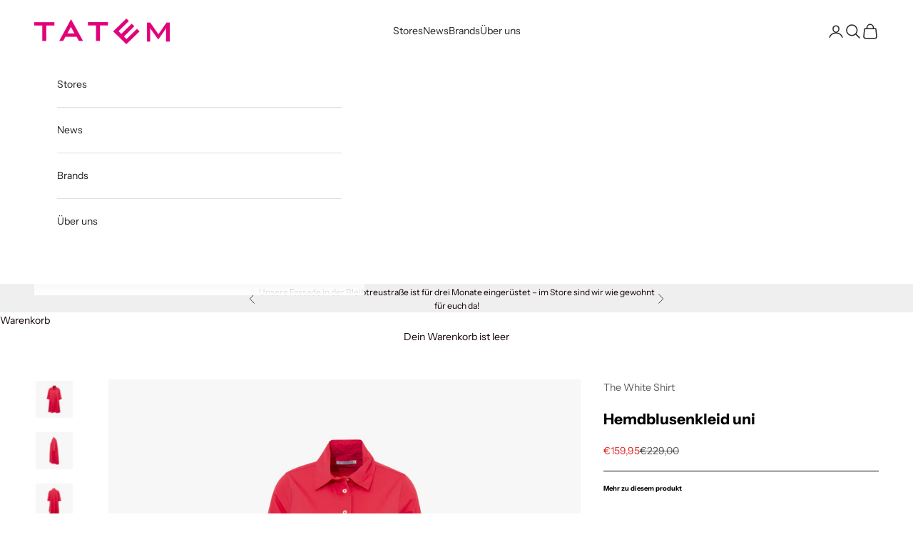

--- FILE ---
content_type: text/html; charset=utf-8
request_url: https://www.tatem.de/collections/fashion/products/the-white-shirt-hemdblusenkleid-uni-47076
body_size: 25432
content:
<!doctype html>

<html class="no-js" lang="de" dir="ltr">
  <head>
    <meta charset="utf-8">
    <meta name="viewport" content="width=device-width, initial-scale=1.0, height=device-height, minimum-scale=1.0, maximum-scale=5.0">

    <title>Hemdblusenkleid uni</title><meta name="description" content="Mehr zu diesem produkt   Größenausfall: normal Rückenlänge: 105cm Pflege: Schonwaschgang 30°  "><link rel="canonical" href="https://www.tatem.de/products/the-white-shirt-hemdblusenkleid-uni-47076"><link rel="preconnect" href="https://fonts.shopifycdn.com" crossorigin><link rel="preload" href="//www.tatem.de/cdn/fonts/instrument_sans/instrumentsans_n4.db86542ae5e1596dbdb28c279ae6c2086c4c5bfa.woff2" as="font" type="font/woff2" crossorigin><link rel="preload" href="//www.tatem.de/cdn/fonts/instrument_sans/instrumentsans_n4.db86542ae5e1596dbdb28c279ae6c2086c4c5bfa.woff2" as="font" type="font/woff2" crossorigin><script async crossorigin fetchpriority="high" src="/cdn/shopifycloud/importmap-polyfill/es-modules-shim.2.4.0.js"></script>
<script src="https://ajax.googleapis.com/ajax/libs/jquery/3.7.1/jquery.min.js"></script><meta property="og:type" content="product">
  <meta property="og:title" content="Hemdblusenkleid uni">
  <meta property="product:price:amount" content="159,95">
  <meta property="product:price:currency" content="EUR"><meta property="og:image" content="http://www.tatem.de/cdn/shop/products/DSC_6905.jpg?v=1678807024&width=2048">
  <meta property="og:image:secure_url" content="https://www.tatem.de/cdn/shop/products/DSC_6905.jpg?v=1678807024&width=2048">
  <meta property="og:image:width" content="2048">
  <meta property="og:image:height" content="2048"><meta property="og:description" content="Mehr zu diesem produkt   Größenausfall: normal Rückenlänge: 105cm Pflege: Schonwaschgang 30°  "><meta property="og:url" content="https://www.tatem.de/products/the-white-shirt-hemdblusenkleid-uni-47076">
<meta property="og:site_name" content="TATEM"><meta name="twitter:card" content="summary"><meta name="twitter:title" content="Hemdblusenkleid uni">
  <meta name="twitter:description" content="Mehr zu diesem produkt
 
Größenausfall: normal
Rückenlänge: 105cm
Pflege: Schonwaschgang 30°
 "><meta name="twitter:image" content="https://www.tatem.de/cdn/shop/products/DSC_6905.jpg?crop=center&height=1200&v=1678807024&width=1200">
  <meta name="twitter:image:alt" content="The White Shirt Hemdblusenkleid uni | pink">
  <script type="application/ld+json">
  {
    "@context": "https://schema.org",
    "@type": "Product",
    "productID": 8177292673291,
    "offers": [{
          "@type": "Offer",
          "name": "lila \/ 32",
          "availability":"https://schema.org/OutOfStock",
          "price": 159.95,
          "priceCurrency": "EUR",
          "priceValidUntil": "2026-02-06","sku": "32988001","hasMerchantReturnPolicy": {
              "merchantReturnLink": "https:\/\/www.tatem.de\/policies\/refund-policy"
            },"shippingDetails": {
              "shippingSettingsLink": "https:\/\/www.tatem.de\/policies\/shipping-policy"
            },"url": "https://www.tatem.de/products/the-white-shirt-hemdblusenkleid-uni-47076?variant=44202088595723"
        },
{
          "@type": "Offer",
          "name": "lila \/ 34",
          "availability":"https://schema.org/OutOfStock",
          "price": 159.95,
          "priceCurrency": "EUR",
          "priceValidUntil": "2026-02-06","sku": "32988002","hasMerchantReturnPolicy": {
              "merchantReturnLink": "https:\/\/www.tatem.de\/policies\/refund-policy"
            },"shippingDetails": {
              "shippingSettingsLink": "https:\/\/www.tatem.de\/policies\/shipping-policy"
            },"url": "https://www.tatem.de/products/the-white-shirt-hemdblusenkleid-uni-47076?variant=44202088628491"
        },
{
          "@type": "Offer",
          "name": "lila \/ 36",
          "availability":"https://schema.org/OutOfStock",
          "price": 159.95,
          "priceCurrency": "EUR",
          "priceValidUntil": "2026-02-06","sku": "32988003","hasMerchantReturnPolicy": {
              "merchantReturnLink": "https:\/\/www.tatem.de\/policies\/refund-policy"
            },"shippingDetails": {
              "shippingSettingsLink": "https:\/\/www.tatem.de\/policies\/shipping-policy"
            },"url": "https://www.tatem.de/products/the-white-shirt-hemdblusenkleid-uni-47076?variant=44202088661259"
        },
{
          "@type": "Offer",
          "name": "lila \/ 38",
          "availability":"https://schema.org/OutOfStock",
          "price": 159.95,
          "priceCurrency": "EUR",
          "priceValidUntil": "2026-02-06","sku": "32988004","hasMerchantReturnPolicy": {
              "merchantReturnLink": "https:\/\/www.tatem.de\/policies\/refund-policy"
            },"shippingDetails": {
              "shippingSettingsLink": "https:\/\/www.tatem.de\/policies\/shipping-policy"
            },"url": "https://www.tatem.de/products/the-white-shirt-hemdblusenkleid-uni-47076?variant=44202088694027"
        },
{
          "@type": "Offer",
          "name": "lila \/ 40",
          "availability":"https://schema.org/OutOfStock",
          "price": 159.95,
          "priceCurrency": "EUR",
          "priceValidUntil": "2026-02-06","sku": "32988005","hasMerchantReturnPolicy": {
              "merchantReturnLink": "https:\/\/www.tatem.de\/policies\/refund-policy"
            },"shippingDetails": {
              "shippingSettingsLink": "https:\/\/www.tatem.de\/policies\/shipping-policy"
            },"url": "https://www.tatem.de/products/the-white-shirt-hemdblusenkleid-uni-47076?variant=44202088726795"
        },
{
          "@type": "Offer",
          "name": "lila \/ 42",
          "availability":"https://schema.org/OutOfStock",
          "price": 159.95,
          "priceCurrency": "EUR",
          "priceValidUntil": "2026-02-06","sku": "32988006","hasMerchantReturnPolicy": {
              "merchantReturnLink": "https:\/\/www.tatem.de\/policies\/refund-policy"
            },"shippingDetails": {
              "shippingSettingsLink": "https:\/\/www.tatem.de\/policies\/shipping-policy"
            },"url": "https://www.tatem.de/products/the-white-shirt-hemdblusenkleid-uni-47076?variant=44202088759563"
        },
{
          "@type": "Offer",
          "name": "lila \/ 44",
          "availability":"https://schema.org/OutOfStock",
          "price": 159.95,
          "priceCurrency": "EUR",
          "priceValidUntil": "2026-02-06","sku": "32988007","hasMerchantReturnPolicy": {
              "merchantReturnLink": "https:\/\/www.tatem.de\/policies\/refund-policy"
            },"shippingDetails": {
              "shippingSettingsLink": "https:\/\/www.tatem.de\/policies\/shipping-policy"
            },"url": "https://www.tatem.de/products/the-white-shirt-hemdblusenkleid-uni-47076?variant=44202088792331"
        },
{
          "@type": "Offer",
          "name": "pink \/ 32",
          "availability":"https://schema.org/OutOfStock",
          "price": 159.95,
          "priceCurrency": "EUR",
          "priceValidUntil": "2026-02-06","sku": "32988101","hasMerchantReturnPolicy": {
              "merchantReturnLink": "https:\/\/www.tatem.de\/policies\/refund-policy"
            },"shippingDetails": {
              "shippingSettingsLink": "https:\/\/www.tatem.de\/policies\/shipping-policy"
            },"url": "https://www.tatem.de/products/the-white-shirt-hemdblusenkleid-uni-47076?variant=44202088825099"
        },
{
          "@type": "Offer",
          "name": "pink \/ 34",
          "availability":"https://schema.org/OutOfStock",
          "price": 159.95,
          "priceCurrency": "EUR",
          "priceValidUntil": "2026-02-06","sku": "32988102","hasMerchantReturnPolicy": {
              "merchantReturnLink": "https:\/\/www.tatem.de\/policies\/refund-policy"
            },"shippingDetails": {
              "shippingSettingsLink": "https:\/\/www.tatem.de\/policies\/shipping-policy"
            },"url": "https://www.tatem.de/products/the-white-shirt-hemdblusenkleid-uni-47076?variant=44202088857867"
        },
{
          "@type": "Offer",
          "name": "pink \/ 36",
          "availability":"https://schema.org/OutOfStock",
          "price": 229.0,
          "priceCurrency": "EUR",
          "priceValidUntil": "2026-02-06","sku": "32988103","hasMerchantReturnPolicy": {
              "merchantReturnLink": "https:\/\/www.tatem.de\/policies\/refund-policy"
            },"shippingDetails": {
              "shippingSettingsLink": "https:\/\/www.tatem.de\/policies\/shipping-policy"
            },"url": "https://www.tatem.de/products/the-white-shirt-hemdblusenkleid-uni-47076?variant=44202088890635"
        },
{
          "@type": "Offer",
          "name": "pink \/ 38",
          "availability":"https://schema.org/OutOfStock",
          "price": 159.95,
          "priceCurrency": "EUR",
          "priceValidUntil": "2026-02-06","sku": "32988104","hasMerchantReturnPolicy": {
              "merchantReturnLink": "https:\/\/www.tatem.de\/policies\/refund-policy"
            },"shippingDetails": {
              "shippingSettingsLink": "https:\/\/www.tatem.de\/policies\/shipping-policy"
            },"url": "https://www.tatem.de/products/the-white-shirt-hemdblusenkleid-uni-47076?variant=44202088923403"
        },
{
          "@type": "Offer",
          "name": "pink \/ 40",
          "availability":"https://schema.org/OutOfStock",
          "price": 159.95,
          "priceCurrency": "EUR",
          "priceValidUntil": "2026-02-06","sku": "32988105","hasMerchantReturnPolicy": {
              "merchantReturnLink": "https:\/\/www.tatem.de\/policies\/refund-policy"
            },"shippingDetails": {
              "shippingSettingsLink": "https:\/\/www.tatem.de\/policies\/shipping-policy"
            },"url": "https://www.tatem.de/products/the-white-shirt-hemdblusenkleid-uni-47076?variant=44202088956171"
        },
{
          "@type": "Offer",
          "name": "pink \/ 42",
          "availability":"https://schema.org/OutOfStock",
          "price": 159.95,
          "priceCurrency": "EUR",
          "priceValidUntil": "2026-02-06","sku": "32988106","hasMerchantReturnPolicy": {
              "merchantReturnLink": "https:\/\/www.tatem.de\/policies\/refund-policy"
            },"shippingDetails": {
              "shippingSettingsLink": "https:\/\/www.tatem.de\/policies\/shipping-policy"
            },"url": "https://www.tatem.de/products/the-white-shirt-hemdblusenkleid-uni-47076?variant=44202088988939"
        },
{
          "@type": "Offer",
          "name": "pink \/ 44",
          "availability":"https://schema.org/OutOfStock",
          "price": 159.95,
          "priceCurrency": "EUR",
          "priceValidUntil": "2026-02-06","sku": "32988107","hasMerchantReturnPolicy": {
              "merchantReturnLink": "https:\/\/www.tatem.de\/policies\/refund-policy"
            },"shippingDetails": {
              "shippingSettingsLink": "https:\/\/www.tatem.de\/policies\/shipping-policy"
            },"url": "https://www.tatem.de/products/the-white-shirt-hemdblusenkleid-uni-47076?variant=44202089021707"
        }
],"brand": {
      "@type": "Brand",
      "name": "The White Shirt"
    },
    "name": "Hemdblusenkleid uni",
    "description": "Mehr zu diesem produkt\n \nGrößenausfall: normal\nRückenlänge: 105cm\nPflege: Schonwaschgang 30°\n ",
    "category": "Kleider",
    "url": "https://www.tatem.de/products/the-white-shirt-hemdblusenkleid-uni-47076",
    "sku": "32988001","weight": {
      "@type": "QuantitativeValue",
      "unitCode": "kg",
      "value": 0.0
      },"image": {
      "@type": "ImageObject",
      "url": "https://www.tatem.de/cdn/shop/products/DSC_6905.jpg?v=1678807024&width=1024",
      "image": "https://www.tatem.de/cdn/shop/products/DSC_6905.jpg?v=1678807024&width=1024",
      "name": "The White Shirt Hemdblusenkleid uni | pink",
      "width": "1024",
      "height": "1024"
    }
  }
  </script>



  <script type="application/ld+json">
  {
    "@context": "https://schema.org",
    "@type": "BreadcrumbList",
  "itemListElement": [{
      "@type": "ListItem",
      "position": 1,
      "name": "Home",
      "item": "https://www.tatem.de"
    },{
          "@type": "ListItem",
          "position": 2,
          "name": "Fashion",
          "item": "https://www.tatem.de/collections/fashion"
        }, {
          "@type": "ListItem",
          "position": 3,
          "name": "Hemdblusenkleid uni",
          "item": "https://www.tatem.de/products/the-white-shirt-hemdblusenkleid-uni-47076"
        }]
  }
  </script>

<style>/* Typography (heading) */
  @font-face {
  font-family: "Instrument Sans";
  font-weight: 400;
  font-style: normal;
  font-display: fallback;
  src: url("//www.tatem.de/cdn/fonts/instrument_sans/instrumentsans_n4.db86542ae5e1596dbdb28c279ae6c2086c4c5bfa.woff2") format("woff2"),
       url("//www.tatem.de/cdn/fonts/instrument_sans/instrumentsans_n4.510f1b081e58d08c30978f465518799851ef6d8b.woff") format("woff");
}

@font-face {
  font-family: "Instrument Sans";
  font-weight: 400;
  font-style: italic;
  font-display: fallback;
  src: url("//www.tatem.de/cdn/fonts/instrument_sans/instrumentsans_i4.028d3c3cd8d085648c808ceb20cd2fd1eb3560e5.woff2") format("woff2"),
       url("//www.tatem.de/cdn/fonts/instrument_sans/instrumentsans_i4.7e90d82df8dee29a99237cd19cc529d2206706a2.woff") format("woff");
}

/* Typography (body) */
  @font-face {
  font-family: "Instrument Sans";
  font-weight: 400;
  font-style: normal;
  font-display: fallback;
  src: url("//www.tatem.de/cdn/fonts/instrument_sans/instrumentsans_n4.db86542ae5e1596dbdb28c279ae6c2086c4c5bfa.woff2") format("woff2"),
       url("//www.tatem.de/cdn/fonts/instrument_sans/instrumentsans_n4.510f1b081e58d08c30978f465518799851ef6d8b.woff") format("woff");
}

@font-face {
  font-family: "Instrument Sans";
  font-weight: 400;
  font-style: italic;
  font-display: fallback;
  src: url("//www.tatem.de/cdn/fonts/instrument_sans/instrumentsans_i4.028d3c3cd8d085648c808ceb20cd2fd1eb3560e5.woff2") format("woff2"),
       url("//www.tatem.de/cdn/fonts/instrument_sans/instrumentsans_i4.7e90d82df8dee29a99237cd19cc529d2206706a2.woff") format("woff");
}

@font-face {
  font-family: "Instrument Sans";
  font-weight: 700;
  font-style: normal;
  font-display: fallback;
  src: url("//www.tatem.de/cdn/fonts/instrument_sans/instrumentsans_n7.e4ad9032e203f9a0977786c356573ced65a7419a.woff2") format("woff2"),
       url("//www.tatem.de/cdn/fonts/instrument_sans/instrumentsans_n7.b9e40f166fb7639074ba34738101a9d2990bb41a.woff") format("woff");
}

@font-face {
  font-family: "Instrument Sans";
  font-weight: 700;
  font-style: italic;
  font-display: fallback;
  src: url("//www.tatem.de/cdn/fonts/instrument_sans/instrumentsans_i7.d6063bb5d8f9cbf96eace9e8801697c54f363c6a.woff2") format("woff2"),
       url("//www.tatem.de/cdn/fonts/instrument_sans/instrumentsans_i7.ce33afe63f8198a3ac4261b826b560103542cd36.woff") format("woff");
}

:root {
    /* Container */
    --container-max-width: 100%;
    --container-xxs-max-width: 27.5rem; /* 440px */
    --container-xs-max-width: 42.5rem; /* 680px */
    --container-sm-max-width: 61.25rem; /* 980px */
    --container-md-max-width: 71.875rem; /* 1150px */
    --container-lg-max-width: 78.75rem; /* 1260px */
    --container-xl-max-width: 85rem; /* 1360px */
    --container-gutter: 1.25rem;

    --section-vertical-spacing: 2.5rem;
    --section-vertical-spacing-tight:2.5rem;

    --section-stack-gap:2.25rem;
    --section-stack-gap-tight:2.25rem;

    /* Form settings */
    --form-gap: 1.25rem; /* Gap between fieldset and submit button */
    --fieldset-gap: 1rem; /* Gap between each form input within a fieldset */
    --form-control-gap: 0.625rem; /* Gap between input and label (ignored for floating label) */
    --checkbox-control-gap: 0.75rem; /* Horizontal gap between checkbox and its associated label */
    --input-padding-block: 0.65rem; /* Vertical padding for input, textarea and native select */
    --input-padding-inline: 0.8rem; /* Horizontal padding for input, textarea and native select */
    --checkbox-size: 0.875rem; /* Size (width and height) for checkbox */

    /* Other sizes */
    --sticky-area-height: calc(var(--announcement-bar-is-sticky, 0) * var(--announcement-bar-height, 0px) + var(--header-is-sticky, 0) * var(--header-height, 0px));

    /* RTL support */
    --transform-logical-flip: 1;
    --transform-origin-start: left;
    --transform-origin-end: right;

    /**
     * ---------------------------------------------------------------------
     * TYPOGRAPHY
     * ---------------------------------------------------------------------
     */

    /* Font properties */
    --heading-font-family: "Instrument Sans", sans-serif;
    --heading-font-weight: 400;
    --heading-font-style: normal;
    --heading-text-transform: uppercase;
    --heading-letter-spacing: 0.18em;
    --text-font-family: "Instrument Sans", sans-serif;
    --text-font-weight: 400;
    --text-font-style: normal;
    --text-letter-spacing: 0.0em;
    --button-font: var(--text-font-style) var(--text-font-weight) var(--text-sm) / 1.65 var(--text-font-family);
    --button-text-transform: uppercase;
    --button-letter-spacing: 0.18em;

    /* Font sizes */--text-heading-size-factor: 1.2;
    --text-h1: max(0.6875rem, clamp(1.375rem, 1.146341463414634rem + 0.975609756097561vw, 2rem) * var(--text-heading-size-factor));
    --text-h2: max(0.6875rem, clamp(1.25rem, 1.0670731707317074rem + 0.7804878048780488vw, 1.75rem) * var(--text-heading-size-factor));
    --text-h3: max(0.6875rem, clamp(1.125rem, 1.0335365853658536rem + 0.3902439024390244vw, 1.375rem) * var(--text-heading-size-factor));
    --text-h4: max(0.6875rem, clamp(1rem, 0.9542682926829268rem + 0.1951219512195122vw, 1.125rem) * var(--text-heading-size-factor));
    --text-h5: calc(0.875rem * var(--text-heading-size-factor));
    --text-h6: calc(0.75rem * var(--text-heading-size-factor));

    --text-xs: 0.75rem;
    --text-sm: 0.8125rem;
    --text-base: 0.875rem;
    --text-lg: 1.0rem;
    --text-xl: 1.125rem;

    /* Rounded variables (used for border radius) */
    --rounded-full: 9999px;
    --button-border-radius: 3.75rem;
    --input-border-radius: 3.75rem;

    /* Box shadow */
    --shadow-sm: 0 2px 8px rgb(0 0 0 / 0.05);
    --shadow: 0 5px 15px rgb(0 0 0 / 0.05);
    --shadow-md: 0 5px 30px rgb(0 0 0 / 0.05);
    --shadow-block: px px px rgb(var(--text-primary) / 0.0);

    /**
     * ---------------------------------------------------------------------
     * OTHER
     * ---------------------------------------------------------------------
     */

    --checkmark-svg-url: url(//www.tatem.de/cdn/shop/t/73/assets/checkmark.svg?v=77552481021870063511738925992);
    --cursor-zoom-in-svg-url: url(//www.tatem.de/cdn/shop/t/73/assets/cursor-zoom-in.svg?v=91492747592715796321740559082);
  }

  [dir="rtl"]:root {
    /* RTL support */
    --transform-logical-flip: -1;
    --transform-origin-start: right;
    --transform-origin-end: left;
  }

  @media screen and (min-width: 700px) {
    :root {
      /* Typography (font size) */
      --text-xs: 0.75rem;
      --text-sm: 0.8125rem;
      --text-base: 0.875rem;
      --text-lg: 1.0rem;
      --text-xl: 1.25rem;

      /* Spacing settings */
      --container-gutter: 2rem;
    }
  }

  @media screen and (min-width: 1000px) {
    :root {
      /* Spacing settings */
      --container-gutter: 3rem;

      --section-vertical-spacing: 4rem;
      --section-vertical-spacing-tight: 4rem;

      --section-stack-gap:3rem;
      --section-stack-gap-tight:3rem;
    }
  }:root {/* Overlay used for modal */
    --page-overlay: 0 0 0 / 0.4;

    /* We use the first scheme background as default */
    --page-background: ;

    /* Product colors */
    --on-sale-text: 227 44 43;
    --on-sale-badge-background: 227 44 43;
    --on-sale-badge-text: 255 255 255;
    --sold-out-badge-background: 239 239 239;
    --sold-out-badge-text: 0 0 0 / 0.65;
    --custom-badge-background: 28 28 28;
    --custom-badge-text: 255 255 255;
    --star-color: 28 28 28;

    /* Status colors */
    --success-background: 212 227 203;
    --success-text: 48 122 7;
    --warning-background: 253 241 224;
    --warning-text: 237 138 0;
    --error-background: 243 204 204;
    --error-text: 203 43 43;
  }.color-scheme--scheme-1 {
      /* Color settings */--accent: 255 196 223;
      --text-color: 0 0 0;
      --background: 0 0 0 / 0.0;
      --background-without-opacity: 0 0 0;
      --background-gradient: ;--border-color: 0 0 0;/* Button colors */
      --button-background: 255 196 223;
      --button-text-color: 10 9 9;

      /* Circled buttons */
      --circle-button-background: 0 0 0;
      --circle-button-text-color: 255 255 255;
    }.shopify-section:has(.section-spacing.color-scheme--bg-3671eee015764974ee0aef1536023e0f) + .shopify-section:has(.section-spacing.color-scheme--bg-3671eee015764974ee0aef1536023e0f:not(.bordered-section)) .section-spacing {
      padding-block-start: 0;
    }.color-scheme--scheme-2 {
      /* Color settings */--accent: 0 0 0;
      --text-color: 35 34 34;
      --background: 255 255 255 / 1.0;
      --background-without-opacity: 255 255 255;
      --background-gradient: ;--border-color: 222 222 222;/* Button colors */
      --button-background: 0 0 0;
      --button-text-color: 0 0 0;

      /* Circled buttons */
      --circle-button-background: 255 255 255;
      --circle-button-text-color: 255 255 255;
    }.shopify-section:has(.section-spacing.color-scheme--bg-54922f2e920ba8346f6dc0fba343d673) + .shopify-section:has(.section-spacing.color-scheme--bg-54922f2e920ba8346f6dc0fba343d673:not(.bordered-section)) .section-spacing {
      padding-block-start: 0;
    }.color-scheme--scheme-3 {
      /* Color settings */--accent: 253 133 89;
      --text-color: 253 133 89;
      --background: 0 0 0 / 0.0;
      --background-without-opacity: 0 0 0;
      --background-gradient: ;--border-color: 253 133 89;/* Button colors */
      --button-background: 253 133 89;
      --button-text-color: 28 28 28;

      /* Circled buttons */
      --circle-button-background: 255 255 255;
      --circle-button-text-color: 28 28 28;
    }.shopify-section:has(.section-spacing.color-scheme--bg-3671eee015764974ee0aef1536023e0f) + .shopify-section:has(.section-spacing.color-scheme--bg-3671eee015764974ee0aef1536023e0f:not(.bordered-section)) .section-spacing {
      padding-block-start: 0;
    }.color-scheme--scheme-4 {
      /* Color settings */--accent: 182 71 23;
      --text-color: 182 71 23;
      --background: 0 0 0 / 0.0;
      --background-without-opacity: 0 0 0;
      --background-gradient: ;--border-color: 182 71 23;/* Button colors */
      --button-background: 182 71 23;
      --button-text-color: 255 255 255;

      /* Circled buttons */
      --circle-button-background: 254 235 235;
      --circle-button-text-color: 255 255 255;
    }.shopify-section:has(.section-spacing.color-scheme--bg-3671eee015764974ee0aef1536023e0f) + .shopify-section:has(.section-spacing.color-scheme--bg-3671eee015764974ee0aef1536023e0f:not(.bordered-section)) .section-spacing {
      padding-block-start: 0;
    }.color-scheme--scheme-f142dc91-d213-4589-af51-9cbc9c308b06 {
      /* Color settings */--accent: 10 9 9;
      --text-color: 0 0 0;
      --background: 0 0 0 / 1.0;
      --background-without-opacity: 0 0 0;
      --background-gradient: ;--border-color: 0 0 0;/* Button colors */
      --button-background: 10 9 9;
      --button-text-color: 253 253 253;

      /* Circled buttons */
      --circle-button-background: 255 255 255;
      --circle-button-text-color: 0 0 0;
    }.shopify-section:has(.section-spacing.color-scheme--bg-77e774e6cc4d94d6a32f6256f02d9552) + .shopify-section:has(.section-spacing.color-scheme--bg-77e774e6cc4d94d6a32f6256f02d9552:not(.bordered-section)) .section-spacing {
      padding-block-start: 0;
    }.color-scheme--scheme-bc8b537b-e4a1-422e-ab34-ec4e516df65b {
      /* Color settings */--accent: 28 28 28;
      --text-color: 118 76 76;
      --background: 252 236 236 / 1.0;
      --background-without-opacity: 252 236 236;
      --background-gradient: ;--border-color: 232 212 212;/* Button colors */
      --button-background: 28 28 28;
      --button-text-color: 255 255 255;

      /* Circled buttons */
      --circle-button-background: 255 255 255;
      --circle-button-text-color: 28 28 28;
    }.shopify-section:has(.section-spacing.color-scheme--bg-b97f3949ced42ba6640ee8e5202c11f7) + .shopify-section:has(.section-spacing.color-scheme--bg-b97f3949ced42ba6640ee8e5202c11f7:not(.bordered-section)) .section-spacing {
      padding-block-start: 0;
    }.color-scheme--scheme-18da6a1c-7887-48d3-ba87-3fefa2406ce5 {
      /* Color settings */--accent: 104 192 227;
      --text-color: 104 192 227;
      --background: 0 0 0 / 0.0;
      --background-without-opacity: 0 0 0;
      --background-gradient: ;--border-color: 104 192 227;/* Button colors */
      --button-background: 104 192 227;
      --button-text-color: 255 255 255;

      /* Circled buttons */
      --circle-button-background: 253 81 151;
      --circle-button-text-color: 254 247 247;
    }.shopify-section:has(.section-spacing.color-scheme--bg-3671eee015764974ee0aef1536023e0f) + .shopify-section:has(.section-spacing.color-scheme--bg-3671eee015764974ee0aef1536023e0f:not(.bordered-section)) .section-spacing {
      padding-block-start: 0;
    }.color-scheme--scheme-0a9357b6-3327-473e-b90c-16b443a9e167 {
      /* Color settings */--accent: 207 184 158;
      --text-color: 28 28 28;
      --background: 255 255 255 / 1.0;
      --background-without-opacity: 255 255 255;
      --background-gradient: ;--border-color: 221 221 221;/* Button colors */
      --button-background: 207 184 158;
      --button-text-color: 255 255 255;

      /* Circled buttons */
      --circle-button-background: 255 255 255;
      --circle-button-text-color: 28 28 28;
    }.shopify-section:has(.section-spacing.color-scheme--bg-54922f2e920ba8346f6dc0fba343d673) + .shopify-section:has(.section-spacing.color-scheme--bg-54922f2e920ba8346f6dc0fba343d673:not(.bordered-section)) .section-spacing {
      padding-block-start: 0;
    }.color-scheme--scheme-97174e66-38fd-477b-9f55-0b05f705ee7f {
      /* Color settings */--accent: 28 28 28;
      --text-color: 18 0 0;
      --background: 239 239 239 / 1.0;
      --background-without-opacity: 239 239 239;
      --background-gradient: ;--border-color: 206 203 203;/* Button colors */
      --button-background: 28 28 28;
      --button-text-color: 255 255 255;

      /* Circled buttons */
      --circle-button-background: 255 255 255;
      --circle-button-text-color: 28 28 28;
    }.shopify-section:has(.section-spacing.color-scheme--bg-609ecfcfee2f667ac6c12366fc6ece56) + .shopify-section:has(.section-spacing.color-scheme--bg-609ecfcfee2f667ac6c12366fc6ece56:not(.bordered-section)) .section-spacing {
      padding-block-start: 0;
    }.color-scheme--scheme-1c0ac84e-a36c-412d-b5f9-3b7637e9f008 {
      /* Color settings */--accent: 254 67 152;
      --text-color: 254 67 152;
      --background: 255 255 255 / 1.0;
      --background-without-opacity: 255 255 255;
      --background-gradient: ;--border-color: 255 227 240;/* Button colors */
      --button-background: 254 67 152;
      --button-text-color: 255 255 255;

      /* Circled buttons */
      --circle-button-background: 255 255 255;
      --circle-button-text-color: 255 255 255;
    }.shopify-section:has(.section-spacing.color-scheme--bg-54922f2e920ba8346f6dc0fba343d673) + .shopify-section:has(.section-spacing.color-scheme--bg-54922f2e920ba8346f6dc0fba343d673:not(.bordered-section)) .section-spacing {
      padding-block-start: 0;
    }.color-scheme--scheme-faf8d874-df08-405d-af2c-0147ed5c7b6e {
      /* Color settings */--accent: 18 0 0;
      --text-color: 18 0 0;
      --background: 255 255 255 / 1.0;
      --background-without-opacity: 255 255 255;
      --background-gradient: ;--border-color: 219 217 217;/* Button colors */
      --button-background: 18 0 0;
      --button-text-color: 255 255 255;

      /* Circled buttons */
      --circle-button-background: 255 255 255;
      --circle-button-text-color: 28 28 28;
    }.shopify-section:has(.section-spacing.color-scheme--bg-54922f2e920ba8346f6dc0fba343d673) + .shopify-section:has(.section-spacing.color-scheme--bg-54922f2e920ba8346f6dc0fba343d673:not(.bordered-section)) .section-spacing {
      padding-block-start: 0;
    }.color-scheme--scheme-552d2910-fe55-4473-952d-1f759a2a3579 {
      /* Color settings */--accent: 252 236 236;
      --text-color: 255 218 218;
      --background: 255 218 218 / 1.0;
      --background-without-opacity: 255 218 218;
      --background-gradient: ;--border-color: 255 218 218;/* Button colors */
      --button-background: 252 236 236;
      --button-text-color: 215 66 11;

      /* Circled buttons */
      --circle-button-background: 255 255 255;
      --circle-button-text-color: 255 25 25;
    }.shopify-section:has(.section-spacing.color-scheme--bg-8671190898ec265e5c996959a12d5145) + .shopify-section:has(.section-spacing.color-scheme--bg-8671190898ec265e5c996959a12d5145:not(.bordered-section)) .section-spacing {
      padding-block-start: 0;
    }.color-scheme--scheme-d51e23f2-511f-4ae9-861b-d797ade2b91a {
      /* Color settings */--accent: 28 28 28;
      --text-color: 28 28 28;
      --background: 239 239 239 / 1.0;
      --background-without-opacity: 239 239 239;
      --background-gradient: ;--border-color: 207 207 207;/* Button colors */
      --button-background: 28 28 28;
      --button-text-color: 255 255 255;

      /* Circled buttons */
      --circle-button-background: 255 255 255;
      --circle-button-text-color: 28 28 28;
    }.shopify-section:has(.section-spacing.color-scheme--bg-609ecfcfee2f667ac6c12366fc6ece56) + .shopify-section:has(.section-spacing.color-scheme--bg-609ecfcfee2f667ac6c12366fc6ece56:not(.bordered-section)) .section-spacing {
      padding-block-start: 0;
    }.color-scheme--scheme-350960a1-3062-4e32-97b4-fab3128e640d {
      /* Color settings */--accent: 171 159 94;
      --text-color: 171 159 94;
      --background: 38 37 37 / 1.0;
      --background-without-opacity: 38 37 37;
      --background-gradient: ;--border-color: 58 55 46;/* Button colors */
      --button-background: 171 159 94;
      --button-text-color: 26 26 26;

      /* Circled buttons */
      --circle-button-background: 171 159 94;
      --circle-button-text-color: 171 159 94;
    }.shopify-section:has(.section-spacing.color-scheme--bg-fd26e570ce11a8bb8c9be6524be6a26b) + .shopify-section:has(.section-spacing.color-scheme--bg-fd26e570ce11a8bb8c9be6524be6a26b:not(.bordered-section)) .section-spacing {
      padding-block-start: 0;
    }.color-scheme--scheme-8f744dea-eea2-4f92-afb5-779f98fdcd3b {
      /* Color settings */--accent: 147 210 210;
      --text-color: 245 241 182;
      --background: 239 234 253 / 1.0;
      --background-without-opacity: 239 234 253;
      --background-gradient: ;--border-color: 240 235 242;/* Button colors */
      --button-background: 147 210 210;
      --button-text-color: 255 255 255;

      /* Circled buttons */
      --circle-button-background: 255 255 255;
      --circle-button-text-color: 28 28 28;
    }.shopify-section:has(.section-spacing.color-scheme--bg-f598068a574abb804e2f4a1289c095c5) + .shopify-section:has(.section-spacing.color-scheme--bg-f598068a574abb804e2f4a1289c095c5:not(.bordered-section)) .section-spacing {
      padding-block-start: 0;
    }.color-scheme--scheme-827b6162-ab23-418d-8d62-1a64f93ea37a {
      /* Color settings */--accent: 255 255 255;
      --text-color: 255 255 255;
      --background: 0 0 0 / 0.0;
      --background-without-opacity: 0 0 0;
      --background-gradient: ;--border-color: 255 255 255;/* Button colors */
      --button-background: 255 255 255;
      --button-text-color: 28 28 28;

      /* Circled buttons */
      --circle-button-background: 255 255 255;
      --circle-button-text-color: 28 28 28;
    }.shopify-section:has(.section-spacing.color-scheme--bg-3671eee015764974ee0aef1536023e0f) + .shopify-section:has(.section-spacing.color-scheme--bg-3671eee015764974ee0aef1536023e0f:not(.bordered-section)) .section-spacing {
      padding-block-start: 0;
    }.color-scheme--scheme-5b95835d-3b3d-4012-bdc2-5f27d64bf866 {
      /* Color settings */--accent: 0 0 0;
      --text-color: 0 0 0;
      --background: 255 234 226 / 1.0;
      --background-without-opacity: 255 234 226;
      --background-gradient: ;--border-color: 217 199 192;/* Button colors */
      --button-background: 0 0 0;
      --button-text-color: 252 231 231;

      /* Circled buttons */
      --circle-button-background: 0 0 0;
      --circle-button-text-color: 0 0 0;
    }.shopify-section:has(.section-spacing.color-scheme--bg-10c1dbaa1901422708d0868a4874b908) + .shopify-section:has(.section-spacing.color-scheme--bg-10c1dbaa1901422708d0868a4874b908:not(.bordered-section)) .section-spacing {
      padding-block-start: 0;
    }.color-scheme--scheme-b47609fc-658d-45e4-a3d0-da3dd8a2a2e3 {
      /* Color settings */--accent: 75 29 8;
      --text-color: 75 29 8;
      --background: 0 0 0 / 0.0;
      --background-without-opacity: 0 0 0;
      --background-gradient: ;--border-color: 75 29 8;/* Button colors */
      --button-background: 75 29 8;
      --button-text-color: 255 255 255;

      /* Circled buttons */
      --circle-button-background: 255 255 255;
      --circle-button-text-color: 28 28 28;
    }.shopify-section:has(.section-spacing.color-scheme--bg-3671eee015764974ee0aef1536023e0f) + .shopify-section:has(.section-spacing.color-scheme--bg-3671eee015764974ee0aef1536023e0f:not(.bordered-section)) .section-spacing {
      padding-block-start: 0;
    }.color-scheme--scheme-4228e46f-6f1a-4c16-9351-3335a139253e {
      /* Color settings */--accent: 0 0 255;
      --text-color: 30 0 255;
      --background: 0 0 255 / 1.0;
      --background-without-opacity: 0 0 255;
      --background-gradient: ;--border-color: 5 0 255;/* Button colors */
      --button-background: 0 0 255;
      --button-text-color: 0 0 255;

      /* Circled buttons */
      --circle-button-background: 0 0 255;
      --circle-button-text-color: 28 28 28;
    }.shopify-section:has(.section-spacing.color-scheme--bg-7515b6c7081af86552f8ed478ef87bc5) + .shopify-section:has(.section-spacing.color-scheme--bg-7515b6c7081af86552f8ed478ef87bc5:not(.bordered-section)) .section-spacing {
      padding-block-start: 0;
    }.color-scheme--scheme-c9eaa7ba-8cf7-49ce-8060-c4f8454f98ac {
      /* Color settings */--accent: 86 57 30;
      --text-color: 86 57 30;
      --background: 57 54 49 / 1.0;
      --background-without-opacity: 57 54 49;
      --background-gradient: ;--border-color: 61 54 46;/* Button colors */
      --button-background: 86 57 30;
      --button-text-color: 255 255 255;

      /* Circled buttons */
      --circle-button-background: 255 255 255;
      --circle-button-text-color: 28 28 28;
    }.shopify-section:has(.section-spacing.color-scheme--bg-3bbb77dfc9eff734c034c5ea7c8620f5) + .shopify-section:has(.section-spacing.color-scheme--bg-3bbb77dfc9eff734c034c5ea7c8620f5:not(.bordered-section)) .section-spacing {
      padding-block-start: 0;
    }.color-scheme--scheme-7111d9cf-a064-4dfa-af8a-1c0a81551f81 {
      /* Color settings */--accent: 0 0 0;
      --text-color: 255 234 226;
      --background: 0 0 0 / 0.0;
      --background-without-opacity: 0 0 0;
      --background-gradient: ;--border-color: 255 234 226;/* Button colors */
      --button-background: 0 0 0;
      --button-text-color: 255 255 255;

      /* Circled buttons */
      --circle-button-background: 255 250 250;
      --circle-button-text-color: 245 245 245;
    }.shopify-section:has(.section-spacing.color-scheme--bg-3671eee015764974ee0aef1536023e0f) + .shopify-section:has(.section-spacing.color-scheme--bg-3671eee015764974ee0aef1536023e0f:not(.bordered-section)) .section-spacing {
      padding-block-start: 0;
    }.color-scheme--dialog {
      /* Color settings */--accent: 18 0 0;
      --text-color: 18 0 0;
      --background: 255 255 255 / 1.0;
      --background-without-opacity: 255 255 255;
      --background-gradient: ;--border-color: 219 217 217;/* Button colors */
      --button-background: 18 0 0;
      --button-text-color: 255 255 255;

      /* Circled buttons */
      --circle-button-background: 255 255 255;
      --circle-button-text-color: 28 28 28;
    }
</style><script>
  document.documentElement.classList.replace('no-js', 'js');

  // This allows to expose several variables to the global scope, to be used in scripts
  window.themeVariables = {
    settings: {
      showPageTransition: false,
      pageType: "product",
      moneyFormat: "€{{amount_with_comma_separator}}",
      moneyWithCurrencyFormat: "€{{amount_with_comma_separator}} EUR",
      currencyCodeEnabled: false,
      cartType: "drawer",
      staggerMenuApparition: true
    },

    strings: {
      addToCartButton: "In den Warenkorb",
      soldOutButton: "Ausverkauft",
      preOrderButton: "Vorbestellen",
      unavailableButton: "Nicht verfügbar",
      addedToCart: "Zum Warenkorb hinzugefügt!",
      closeGallery: "Galerie schließen",
      zoomGallery: "Bild vergrößern",
      errorGallery: "Bild kann nicht geladen werden",
      soldOutBadge: "Ausverkauft",
      discountBadge: "Spare @@",
      sku: "SKU:",
      shippingEstimatorNoResults: "Tut uns leid, aber wir verschicken leider nicht an deine Adresse.",
      shippingEstimatorOneResult: "Für deine Adresse gibt es einen Versandtarif:",
      shippingEstimatorMultipleResults: "Für deine Adresse gibt es mehrere Versandtarife:",
      shippingEstimatorError: "Beim Berechnen der Versandkosten ist ein Fehler aufgetreten:",
      next: "Vor",
      previous: "Zurück"
    },

    mediaQueries: {
      'sm': 'screen and (min-width: 700px)',
      'md': 'screen and (min-width: 1000px)',
      'lg': 'screen and (min-width: 1150px)',
      'xl': 'screen and (min-width: 1400px)',
      '2xl': 'screen and (min-width: 1600px)',
      'sm-max': 'screen and (max-width: 699px)',
      'md-max': 'screen and (max-width: 999px)',
      'lg-max': 'screen and (max-width: 1149px)',
      'xl-max': 'screen and (max-width: 1399px)',
      '2xl-max': 'screen and (max-width: 1599px)',
      'motion-safe': '(prefers-reduced-motion: no-preference)',
      'motion-reduce': '(prefers-reduced-motion: reduce)',
      'supports-hover': 'screen and (pointer: fine)',
      'supports-touch': 'screen and (hover: none)'
    }
  };</script><script>
      if (!(HTMLScriptElement.supports && HTMLScriptElement.supports('importmap'))) {
        const importMapPolyfill = document.createElement('script');
        importMapPolyfill.async = true;
        importMapPolyfill.src = "//www.tatem.de/cdn/shop/t/73/assets/es-module-shims.min.js?v=46445230004644522171738081853";

        document.head.appendChild(importMapPolyfill);
      }
    </script>

    <script type="importmap">{
        "imports": {
          "vendor": "//www.tatem.de/cdn/shop/t/73/assets/vendor.min.js?v=180270185114800816751738081853",
          "theme": "//www.tatem.de/cdn/shop/t/73/assets/theme.js?v=72592098415636045991738081853",
          "photoswipe": "//www.tatem.de/cdn/shop/t/73/assets/photoswipe.min.js?v=455721481654031911738081853"
        }
      }
    </script>

    <script type="module" src="//www.tatem.de/cdn/shop/t/73/assets/vendor.min.js?v=180270185114800816751738081853"></script>
    <script type="module" src="//www.tatem.de/cdn/shop/t/73/assets/theme.js?v=72592098415636045991738081853"></script>
    <script type="module" src="//www.tatem.de/cdn/shop/t/73/assets/custom.js?v=79404167864304140791738081853"></script>

    <script>window.performance && window.performance.mark && window.performance.mark('shopify.content_for_header.start');</script><meta name="google-site-verification" content="8ScwHMx4xqK3PfR9JBjseClyDPsbF8jxOQX9hiF-7pA">
<meta id="shopify-digital-wallet" name="shopify-digital-wallet" content="/51038585016/digital_wallets/dialog">
<meta name="shopify-checkout-api-token" content="3be630dc1757d884d1d58c6195c87d1a">
<meta id="in-context-paypal-metadata" data-shop-id="51038585016" data-venmo-supported="false" data-environment="production" data-locale="de_DE" data-paypal-v4="true" data-currency="EUR">
<link rel="alternate" type="application/json+oembed" href="https://www.tatem.de/products/the-white-shirt-hemdblusenkleid-uni-47076.oembed">
<script async="async" src="/checkouts/internal/preloads.js?locale=de-DE"></script>
<link rel="preconnect" href="https://shop.app" crossorigin="anonymous">
<script async="async" src="https://shop.app/checkouts/internal/preloads.js?locale=de-DE&shop_id=51038585016" crossorigin="anonymous"></script>
<script id="apple-pay-shop-capabilities" type="application/json">{"shopId":51038585016,"countryCode":"DE","currencyCode":"EUR","merchantCapabilities":["supports3DS"],"merchantId":"gid:\/\/shopify\/Shop\/51038585016","merchantName":"TATEM","requiredBillingContactFields":["postalAddress","email"],"requiredShippingContactFields":["postalAddress","email"],"shippingType":"shipping","supportedNetworks":["visa","maestro","masterCard","amex"],"total":{"type":"pending","label":"TATEM","amount":"1.00"},"shopifyPaymentsEnabled":true,"supportsSubscriptions":true}</script>
<script id="shopify-features" type="application/json">{"accessToken":"3be630dc1757d884d1d58c6195c87d1a","betas":["rich-media-storefront-analytics"],"domain":"www.tatem.de","predictiveSearch":true,"shopId":51038585016,"locale":"de"}</script>
<script>var Shopify = Shopify || {};
Shopify.shop = "tatem-fashion.myshopify.com";
Shopify.locale = "de";
Shopify.currency = {"active":"EUR","rate":"1.0"};
Shopify.country = "DE";
Shopify.theme = {"name":"Kopie von SEPTEMBER 2024_tatem_v2\/main","id":160019349771,"schema_name":"Prestige","schema_version":"8.3.0","theme_store_id":null,"role":"main"};
Shopify.theme.handle = "null";
Shopify.theme.style = {"id":null,"handle":null};
Shopify.cdnHost = "www.tatem.de/cdn";
Shopify.routes = Shopify.routes || {};
Shopify.routes.root = "/";</script>
<script type="module">!function(o){(o.Shopify=o.Shopify||{}).modules=!0}(window);</script>
<script>!function(o){function n(){var o=[];function n(){o.push(Array.prototype.slice.apply(arguments))}return n.q=o,n}var t=o.Shopify=o.Shopify||{};t.loadFeatures=n(),t.autoloadFeatures=n()}(window);</script>
<script>
  window.ShopifyPay = window.ShopifyPay || {};
  window.ShopifyPay.apiHost = "shop.app\/pay";
  window.ShopifyPay.redirectState = null;
</script>
<script id="shop-js-analytics" type="application/json">{"pageType":"product"}</script>
<script defer="defer" async type="module" src="//www.tatem.de/cdn/shopifycloud/shop-js/modules/v2/client.init-shop-cart-sync_e98Ab_XN.de.esm.js"></script>
<script defer="defer" async type="module" src="//www.tatem.de/cdn/shopifycloud/shop-js/modules/v2/chunk.common_Pcw9EP95.esm.js"></script>
<script defer="defer" async type="module" src="//www.tatem.de/cdn/shopifycloud/shop-js/modules/v2/chunk.modal_CzmY4ZhL.esm.js"></script>
<script type="module">
  await import("//www.tatem.de/cdn/shopifycloud/shop-js/modules/v2/client.init-shop-cart-sync_e98Ab_XN.de.esm.js");
await import("//www.tatem.de/cdn/shopifycloud/shop-js/modules/v2/chunk.common_Pcw9EP95.esm.js");
await import("//www.tatem.de/cdn/shopifycloud/shop-js/modules/v2/chunk.modal_CzmY4ZhL.esm.js");

  window.Shopify.SignInWithShop?.initShopCartSync?.({"fedCMEnabled":true,"windoidEnabled":true});

</script>
<script>
  window.Shopify = window.Shopify || {};
  if (!window.Shopify.featureAssets) window.Shopify.featureAssets = {};
  window.Shopify.featureAssets['shop-js'] = {"shop-cart-sync":["modules/v2/client.shop-cart-sync_DazCVyJ3.de.esm.js","modules/v2/chunk.common_Pcw9EP95.esm.js","modules/v2/chunk.modal_CzmY4ZhL.esm.js"],"init-fed-cm":["modules/v2/client.init-fed-cm_D0AulfmK.de.esm.js","modules/v2/chunk.common_Pcw9EP95.esm.js","modules/v2/chunk.modal_CzmY4ZhL.esm.js"],"shop-cash-offers":["modules/v2/client.shop-cash-offers_BISyWFEA.de.esm.js","modules/v2/chunk.common_Pcw9EP95.esm.js","modules/v2/chunk.modal_CzmY4ZhL.esm.js"],"shop-login-button":["modules/v2/client.shop-login-button_D_c1vx_E.de.esm.js","modules/v2/chunk.common_Pcw9EP95.esm.js","modules/v2/chunk.modal_CzmY4ZhL.esm.js"],"pay-button":["modules/v2/client.pay-button_CHADzJ4g.de.esm.js","modules/v2/chunk.common_Pcw9EP95.esm.js","modules/v2/chunk.modal_CzmY4ZhL.esm.js"],"shop-button":["modules/v2/client.shop-button_CQnD2U3v.de.esm.js","modules/v2/chunk.common_Pcw9EP95.esm.js","modules/v2/chunk.modal_CzmY4ZhL.esm.js"],"avatar":["modules/v2/client.avatar_BTnouDA3.de.esm.js"],"init-windoid":["modules/v2/client.init-windoid_CmA0-hrC.de.esm.js","modules/v2/chunk.common_Pcw9EP95.esm.js","modules/v2/chunk.modal_CzmY4ZhL.esm.js"],"init-shop-for-new-customer-accounts":["modules/v2/client.init-shop-for-new-customer-accounts_BCzC_Mib.de.esm.js","modules/v2/client.shop-login-button_D_c1vx_E.de.esm.js","modules/v2/chunk.common_Pcw9EP95.esm.js","modules/v2/chunk.modal_CzmY4ZhL.esm.js"],"init-shop-email-lookup-coordinator":["modules/v2/client.init-shop-email-lookup-coordinator_DYzOit4u.de.esm.js","modules/v2/chunk.common_Pcw9EP95.esm.js","modules/v2/chunk.modal_CzmY4ZhL.esm.js"],"init-shop-cart-sync":["modules/v2/client.init-shop-cart-sync_e98Ab_XN.de.esm.js","modules/v2/chunk.common_Pcw9EP95.esm.js","modules/v2/chunk.modal_CzmY4ZhL.esm.js"],"shop-toast-manager":["modules/v2/client.shop-toast-manager_Bc-1elH8.de.esm.js","modules/v2/chunk.common_Pcw9EP95.esm.js","modules/v2/chunk.modal_CzmY4ZhL.esm.js"],"init-customer-accounts":["modules/v2/client.init-customer-accounts_CqlRHmZs.de.esm.js","modules/v2/client.shop-login-button_D_c1vx_E.de.esm.js","modules/v2/chunk.common_Pcw9EP95.esm.js","modules/v2/chunk.modal_CzmY4ZhL.esm.js"],"init-customer-accounts-sign-up":["modules/v2/client.init-customer-accounts-sign-up_DZmBw6yB.de.esm.js","modules/v2/client.shop-login-button_D_c1vx_E.de.esm.js","modules/v2/chunk.common_Pcw9EP95.esm.js","modules/v2/chunk.modal_CzmY4ZhL.esm.js"],"shop-follow-button":["modules/v2/client.shop-follow-button_Cx-w7rSq.de.esm.js","modules/v2/chunk.common_Pcw9EP95.esm.js","modules/v2/chunk.modal_CzmY4ZhL.esm.js"],"checkout-modal":["modules/v2/client.checkout-modal_Djjmh8qM.de.esm.js","modules/v2/chunk.common_Pcw9EP95.esm.js","modules/v2/chunk.modal_CzmY4ZhL.esm.js"],"shop-login":["modules/v2/client.shop-login_DMZMgoZf.de.esm.js","modules/v2/chunk.common_Pcw9EP95.esm.js","modules/v2/chunk.modal_CzmY4ZhL.esm.js"],"lead-capture":["modules/v2/client.lead-capture_SqejaEd8.de.esm.js","modules/v2/chunk.common_Pcw9EP95.esm.js","modules/v2/chunk.modal_CzmY4ZhL.esm.js"],"payment-terms":["modules/v2/client.payment-terms_DUeEqFTJ.de.esm.js","modules/v2/chunk.common_Pcw9EP95.esm.js","modules/v2/chunk.modal_CzmY4ZhL.esm.js"]};
</script>
<script>(function() {
  var isLoaded = false;
  function asyncLoad() {
    if (isLoaded) return;
    isLoaded = true;
    var urls = ["https:\/\/storage.nfcube.com\/instafeed-1828a4ee33371aff61c69c9786afc256.js?shop=tatem-fashion.myshopify.com"];
    for (var i = 0; i < urls.length; i++) {
      var s = document.createElement('script');
      s.type = 'text/javascript';
      s.async = true;
      s.src = urls[i];
      var x = document.getElementsByTagName('script')[0];
      x.parentNode.insertBefore(s, x);
    }
  };
  if(window.attachEvent) {
    window.attachEvent('onload', asyncLoad);
  } else {
    window.addEventListener('load', asyncLoad, false);
  }
})();</script>
<script id="__st">var __st={"a":51038585016,"offset":3600,"reqid":"e87ced70-133c-4f39-8308-372c8985dee7-1769496752","pageurl":"www.tatem.de\/collections\/fashion\/products\/the-white-shirt-hemdblusenkleid-uni-47076","u":"0f241abbab86","p":"product","rtyp":"product","rid":8177292673291};</script>
<script>window.ShopifyPaypalV4VisibilityTracking = true;</script>
<script id="captcha-bootstrap">!function(){'use strict';const t='contact',e='account',n='new_comment',o=[[t,t],['blogs',n],['comments',n],[t,'customer']],c=[[e,'customer_login'],[e,'guest_login'],[e,'recover_customer_password'],[e,'create_customer']],r=t=>t.map((([t,e])=>`form[action*='/${t}']:not([data-nocaptcha='true']) input[name='form_type'][value='${e}']`)).join(','),a=t=>()=>t?[...document.querySelectorAll(t)].map((t=>t.form)):[];function s(){const t=[...o],e=r(t);return a(e)}const i='password',u='form_key',d=['recaptcha-v3-token','g-recaptcha-response','h-captcha-response',i],f=()=>{try{return window.sessionStorage}catch{return}},m='__shopify_v',_=t=>t.elements[u];function p(t,e,n=!1){try{const o=window.sessionStorage,c=JSON.parse(o.getItem(e)),{data:r}=function(t){const{data:e,action:n}=t;return t[m]||n?{data:e,action:n}:{data:t,action:n}}(c);for(const[e,n]of Object.entries(r))t.elements[e]&&(t.elements[e].value=n);n&&o.removeItem(e)}catch(o){console.error('form repopulation failed',{error:o})}}const l='form_type',E='cptcha';function T(t){t.dataset[E]=!0}const w=window,h=w.document,L='Shopify',v='ce_forms',y='captcha';let A=!1;((t,e)=>{const n=(g='f06e6c50-85a8-45c8-87d0-21a2b65856fe',I='https://cdn.shopify.com/shopifycloud/storefront-forms-hcaptcha/ce_storefront_forms_captcha_hcaptcha.v1.5.2.iife.js',D={infoText:'Durch hCaptcha geschützt',privacyText:'Datenschutz',termsText:'Allgemeine Geschäftsbedingungen'},(t,e,n)=>{const o=w[L][v],c=o.bindForm;if(c)return c(t,g,e,D).then(n);var r;o.q.push([[t,g,e,D],n]),r=I,A||(h.body.append(Object.assign(h.createElement('script'),{id:'captcha-provider',async:!0,src:r})),A=!0)});var g,I,D;w[L]=w[L]||{},w[L][v]=w[L][v]||{},w[L][v].q=[],w[L][y]=w[L][y]||{},w[L][y].protect=function(t,e){n(t,void 0,e),T(t)},Object.freeze(w[L][y]),function(t,e,n,w,h,L){const[v,y,A,g]=function(t,e,n){const i=e?o:[],u=t?c:[],d=[...i,...u],f=r(d),m=r(i),_=r(d.filter((([t,e])=>n.includes(e))));return[a(f),a(m),a(_),s()]}(w,h,L),I=t=>{const e=t.target;return e instanceof HTMLFormElement?e:e&&e.form},D=t=>v().includes(t);t.addEventListener('submit',(t=>{const e=I(t);if(!e)return;const n=D(e)&&!e.dataset.hcaptchaBound&&!e.dataset.recaptchaBound,o=_(e),c=g().includes(e)&&(!o||!o.value);(n||c)&&t.preventDefault(),c&&!n&&(function(t){try{if(!f())return;!function(t){const e=f();if(!e)return;const n=_(t);if(!n)return;const o=n.value;o&&e.removeItem(o)}(t);const e=Array.from(Array(32),(()=>Math.random().toString(36)[2])).join('');!function(t,e){_(t)||t.append(Object.assign(document.createElement('input'),{type:'hidden',name:u})),t.elements[u].value=e}(t,e),function(t,e){const n=f();if(!n)return;const o=[...t.querySelectorAll(`input[type='${i}']`)].map((({name:t})=>t)),c=[...d,...o],r={};for(const[a,s]of new FormData(t).entries())c.includes(a)||(r[a]=s);n.setItem(e,JSON.stringify({[m]:1,action:t.action,data:r}))}(t,e)}catch(e){console.error('failed to persist form',e)}}(e),e.submit())}));const S=(t,e)=>{t&&!t.dataset[E]&&(n(t,e.some((e=>e===t))),T(t))};for(const o of['focusin','change'])t.addEventListener(o,(t=>{const e=I(t);D(e)&&S(e,y())}));const B=e.get('form_key'),M=e.get(l),P=B&&M;t.addEventListener('DOMContentLoaded',(()=>{const t=y();if(P)for(const e of t)e.elements[l].value===M&&p(e,B);[...new Set([...A(),...v().filter((t=>'true'===t.dataset.shopifyCaptcha))])].forEach((e=>S(e,t)))}))}(h,new URLSearchParams(w.location.search),n,t,e,['guest_login'])})(!0,!0)}();</script>
<script integrity="sha256-4kQ18oKyAcykRKYeNunJcIwy7WH5gtpwJnB7kiuLZ1E=" data-source-attribution="shopify.loadfeatures" defer="defer" src="//www.tatem.de/cdn/shopifycloud/storefront/assets/storefront/load_feature-a0a9edcb.js" crossorigin="anonymous"></script>
<script crossorigin="anonymous" defer="defer" src="//www.tatem.de/cdn/shopifycloud/storefront/assets/shopify_pay/storefront-65b4c6d7.js?v=20250812"></script>
<script data-source-attribution="shopify.dynamic_checkout.dynamic.init">var Shopify=Shopify||{};Shopify.PaymentButton=Shopify.PaymentButton||{isStorefrontPortableWallets:!0,init:function(){window.Shopify.PaymentButton.init=function(){};var t=document.createElement("script");t.src="https://www.tatem.de/cdn/shopifycloud/portable-wallets/latest/portable-wallets.de.js",t.type="module",document.head.appendChild(t)}};
</script>
<script data-source-attribution="shopify.dynamic_checkout.buyer_consent">
  function portableWalletsHideBuyerConsent(e){var t=document.getElementById("shopify-buyer-consent"),n=document.getElementById("shopify-subscription-policy-button");t&&n&&(t.classList.add("hidden"),t.setAttribute("aria-hidden","true"),n.removeEventListener("click",e))}function portableWalletsShowBuyerConsent(e){var t=document.getElementById("shopify-buyer-consent"),n=document.getElementById("shopify-subscription-policy-button");t&&n&&(t.classList.remove("hidden"),t.removeAttribute("aria-hidden"),n.addEventListener("click",e))}window.Shopify?.PaymentButton&&(window.Shopify.PaymentButton.hideBuyerConsent=portableWalletsHideBuyerConsent,window.Shopify.PaymentButton.showBuyerConsent=portableWalletsShowBuyerConsent);
</script>
<script data-source-attribution="shopify.dynamic_checkout.cart.bootstrap">document.addEventListener("DOMContentLoaded",(function(){function t(){return document.querySelector("shopify-accelerated-checkout-cart, shopify-accelerated-checkout")}if(t())Shopify.PaymentButton.init();else{new MutationObserver((function(e,n){t()&&(Shopify.PaymentButton.init(),n.disconnect())})).observe(document.body,{childList:!0,subtree:!0})}}));
</script>
<script id='scb4127' type='text/javascript' async='' src='https://www.tatem.de/cdn/shopifycloud/privacy-banner/storefront-banner.js'></script><link id="shopify-accelerated-checkout-styles" rel="stylesheet" media="screen" href="https://www.tatem.de/cdn/shopifycloud/portable-wallets/latest/accelerated-checkout-backwards-compat.css" crossorigin="anonymous">
<style id="shopify-accelerated-checkout-cart">
        #shopify-buyer-consent {
  margin-top: 1em;
  display: inline-block;
  width: 100%;
}

#shopify-buyer-consent.hidden {
  display: none;
}

#shopify-subscription-policy-button {
  background: none;
  border: none;
  padding: 0;
  text-decoration: underline;
  font-size: inherit;
  cursor: pointer;
}

#shopify-subscription-policy-button::before {
  box-shadow: none;
}

      </style>

<script>window.performance && window.performance.mark && window.performance.mark('shopify.content_for_header.end');</script>
<link href="//www.tatem.de/cdn/shop/t/73/assets/theme.css?v=154907259192436341541738081853" rel="stylesheet" type="text/css" media="all" /><link href="//www.tatem.de/cdn/shop/t/73/assets/custom.css?v=142657292992133493991738081853" rel="stylesheet" type="text/css" media="all" /><script src="https://cdn.shopify.com/extensions/019b8d54-2388-79d8-becc-d32a3afe2c7a/omnisend-50/assets/omnisend-in-shop.js" type="text/javascript" defer="defer"></script>
<link href="https://monorail-edge.shopifysvc.com" rel="dns-prefetch">
<script>(function(){if ("sendBeacon" in navigator && "performance" in window) {try {var session_token_from_headers = performance.getEntriesByType('navigation')[0].serverTiming.find(x => x.name == '_s').description;} catch {var session_token_from_headers = undefined;}var session_cookie_matches = document.cookie.match(/_shopify_s=([^;]*)/);var session_token_from_cookie = session_cookie_matches && session_cookie_matches.length === 2 ? session_cookie_matches[1] : "";var session_token = session_token_from_headers || session_token_from_cookie || "";function handle_abandonment_event(e) {var entries = performance.getEntries().filter(function(entry) {return /monorail-edge.shopifysvc.com/.test(entry.name);});if (!window.abandonment_tracked && entries.length === 0) {window.abandonment_tracked = true;var currentMs = Date.now();var navigation_start = performance.timing.navigationStart;var payload = {shop_id: 51038585016,url: window.location.href,navigation_start,duration: currentMs - navigation_start,session_token,page_type: "product"};window.navigator.sendBeacon("https://monorail-edge.shopifysvc.com/v1/produce", JSON.stringify({schema_id: "online_store_buyer_site_abandonment/1.1",payload: payload,metadata: {event_created_at_ms: currentMs,event_sent_at_ms: currentMs}}));}}window.addEventListener('pagehide', handle_abandonment_event);}}());</script>
<script id="web-pixels-manager-setup">(function e(e,d,r,n,o){if(void 0===o&&(o={}),!Boolean(null===(a=null===(i=window.Shopify)||void 0===i?void 0:i.analytics)||void 0===a?void 0:a.replayQueue)){var i,a;window.Shopify=window.Shopify||{};var t=window.Shopify;t.analytics=t.analytics||{};var s=t.analytics;s.replayQueue=[],s.publish=function(e,d,r){return s.replayQueue.push([e,d,r]),!0};try{self.performance.mark("wpm:start")}catch(e){}var l=function(){var e={modern:/Edge?\/(1{2}[4-9]|1[2-9]\d|[2-9]\d{2}|\d{4,})\.\d+(\.\d+|)|Firefox\/(1{2}[4-9]|1[2-9]\d|[2-9]\d{2}|\d{4,})\.\d+(\.\d+|)|Chrom(ium|e)\/(9{2}|\d{3,})\.\d+(\.\d+|)|(Maci|X1{2}).+ Version\/(15\.\d+|(1[6-9]|[2-9]\d|\d{3,})\.\d+)([,.]\d+|)( \(\w+\)|)( Mobile\/\w+|) Safari\/|Chrome.+OPR\/(9{2}|\d{3,})\.\d+\.\d+|(CPU[ +]OS|iPhone[ +]OS|CPU[ +]iPhone|CPU IPhone OS|CPU iPad OS)[ +]+(15[._]\d+|(1[6-9]|[2-9]\d|\d{3,})[._]\d+)([._]\d+|)|Android:?[ /-](13[3-9]|1[4-9]\d|[2-9]\d{2}|\d{4,})(\.\d+|)(\.\d+|)|Android.+Firefox\/(13[5-9]|1[4-9]\d|[2-9]\d{2}|\d{4,})\.\d+(\.\d+|)|Android.+Chrom(ium|e)\/(13[3-9]|1[4-9]\d|[2-9]\d{2}|\d{4,})\.\d+(\.\d+|)|SamsungBrowser\/([2-9]\d|\d{3,})\.\d+/,legacy:/Edge?\/(1[6-9]|[2-9]\d|\d{3,})\.\d+(\.\d+|)|Firefox\/(5[4-9]|[6-9]\d|\d{3,})\.\d+(\.\d+|)|Chrom(ium|e)\/(5[1-9]|[6-9]\d|\d{3,})\.\d+(\.\d+|)([\d.]+$|.*Safari\/(?![\d.]+ Edge\/[\d.]+$))|(Maci|X1{2}).+ Version\/(10\.\d+|(1[1-9]|[2-9]\d|\d{3,})\.\d+)([,.]\d+|)( \(\w+\)|)( Mobile\/\w+|) Safari\/|Chrome.+OPR\/(3[89]|[4-9]\d|\d{3,})\.\d+\.\d+|(CPU[ +]OS|iPhone[ +]OS|CPU[ +]iPhone|CPU IPhone OS|CPU iPad OS)[ +]+(10[._]\d+|(1[1-9]|[2-9]\d|\d{3,})[._]\d+)([._]\d+|)|Android:?[ /-](13[3-9]|1[4-9]\d|[2-9]\d{2}|\d{4,})(\.\d+|)(\.\d+|)|Mobile Safari.+OPR\/([89]\d|\d{3,})\.\d+\.\d+|Android.+Firefox\/(13[5-9]|1[4-9]\d|[2-9]\d{2}|\d{4,})\.\d+(\.\d+|)|Android.+Chrom(ium|e)\/(13[3-9]|1[4-9]\d|[2-9]\d{2}|\d{4,})\.\d+(\.\d+|)|Android.+(UC? ?Browser|UCWEB|U3)[ /]?(15\.([5-9]|\d{2,})|(1[6-9]|[2-9]\d|\d{3,})\.\d+)\.\d+|SamsungBrowser\/(5\.\d+|([6-9]|\d{2,})\.\d+)|Android.+MQ{2}Browser\/(14(\.(9|\d{2,})|)|(1[5-9]|[2-9]\d|\d{3,})(\.\d+|))(\.\d+|)|K[Aa][Ii]OS\/(3\.\d+|([4-9]|\d{2,})\.\d+)(\.\d+|)/},d=e.modern,r=e.legacy,n=navigator.userAgent;return n.match(d)?"modern":n.match(r)?"legacy":"unknown"}(),u="modern"===l?"modern":"legacy",c=(null!=n?n:{modern:"",legacy:""})[u],f=function(e){return[e.baseUrl,"/wpm","/b",e.hashVersion,"modern"===e.buildTarget?"m":"l",".js"].join("")}({baseUrl:d,hashVersion:r,buildTarget:u}),m=function(e){var d=e.version,r=e.bundleTarget,n=e.surface,o=e.pageUrl,i=e.monorailEndpoint;return{emit:function(e){var a=e.status,t=e.errorMsg,s=(new Date).getTime(),l=JSON.stringify({metadata:{event_sent_at_ms:s},events:[{schema_id:"web_pixels_manager_load/3.1",payload:{version:d,bundle_target:r,page_url:o,status:a,surface:n,error_msg:t},metadata:{event_created_at_ms:s}}]});if(!i)return console&&console.warn&&console.warn("[Web Pixels Manager] No Monorail endpoint provided, skipping logging."),!1;try{return self.navigator.sendBeacon.bind(self.navigator)(i,l)}catch(e){}var u=new XMLHttpRequest;try{return u.open("POST",i,!0),u.setRequestHeader("Content-Type","text/plain"),u.send(l),!0}catch(e){return console&&console.warn&&console.warn("[Web Pixels Manager] Got an unhandled error while logging to Monorail."),!1}}}}({version:r,bundleTarget:l,surface:e.surface,pageUrl:self.location.href,monorailEndpoint:e.monorailEndpoint});try{o.browserTarget=l,function(e){var d=e.src,r=e.async,n=void 0===r||r,o=e.onload,i=e.onerror,a=e.sri,t=e.scriptDataAttributes,s=void 0===t?{}:t,l=document.createElement("script"),u=document.querySelector("head"),c=document.querySelector("body");if(l.async=n,l.src=d,a&&(l.integrity=a,l.crossOrigin="anonymous"),s)for(var f in s)if(Object.prototype.hasOwnProperty.call(s,f))try{l.dataset[f]=s[f]}catch(e){}if(o&&l.addEventListener("load",o),i&&l.addEventListener("error",i),u)u.appendChild(l);else{if(!c)throw new Error("Did not find a head or body element to append the script");c.appendChild(l)}}({src:f,async:!0,onload:function(){if(!function(){var e,d;return Boolean(null===(d=null===(e=window.Shopify)||void 0===e?void 0:e.analytics)||void 0===d?void 0:d.initialized)}()){var d=window.webPixelsManager.init(e)||void 0;if(d){var r=window.Shopify.analytics;r.replayQueue.forEach((function(e){var r=e[0],n=e[1],o=e[2];d.publishCustomEvent(r,n,o)})),r.replayQueue=[],r.publish=d.publishCustomEvent,r.visitor=d.visitor,r.initialized=!0}}},onerror:function(){return m.emit({status:"failed",errorMsg:"".concat(f," has failed to load")})},sri:function(e){var d=/^sha384-[A-Za-z0-9+/=]+$/;return"string"==typeof e&&d.test(e)}(c)?c:"",scriptDataAttributes:o}),m.emit({status:"loading"})}catch(e){m.emit({status:"failed",errorMsg:(null==e?void 0:e.message)||"Unknown error"})}}})({shopId: 51038585016,storefrontBaseUrl: "https://www.tatem.de",extensionsBaseUrl: "https://extensions.shopifycdn.com/cdn/shopifycloud/web-pixels-manager",monorailEndpoint: "https://monorail-edge.shopifysvc.com/unstable/produce_batch",surface: "storefront-renderer",enabledBetaFlags: ["2dca8a86"],webPixelsConfigList: [{"id":"2164359435","configuration":"{\"webPixelName\":\"Judge.me\"}","eventPayloadVersion":"v1","runtimeContext":"STRICT","scriptVersion":"34ad157958823915625854214640f0bf","type":"APP","apiClientId":683015,"privacyPurposes":["ANALYTICS"],"dataSharingAdjustments":{"protectedCustomerApprovalScopes":["read_customer_email","read_customer_name","read_customer_personal_data","read_customer_phone"]}},{"id":"1099661579","configuration":"{\"config\":\"{\\\"pixel_id\\\":\\\"GT-5NXQR7X\\\",\\\"target_country\\\":\\\"DE\\\",\\\"gtag_events\\\":[{\\\"type\\\":\\\"purchase\\\",\\\"action_label\\\":\\\"MC-FM88HN5CN1\\\"},{\\\"type\\\":\\\"page_view\\\",\\\"action_label\\\":\\\"MC-FM88HN5CN1\\\"},{\\\"type\\\":\\\"view_item\\\",\\\"action_label\\\":\\\"MC-FM88HN5CN1\\\"}],\\\"enable_monitoring_mode\\\":false}\"}","eventPayloadVersion":"v1","runtimeContext":"OPEN","scriptVersion":"b2a88bafab3e21179ed38636efcd8a93","type":"APP","apiClientId":1780363,"privacyPurposes":[],"dataSharingAdjustments":{"protectedCustomerApprovalScopes":["read_customer_address","read_customer_email","read_customer_name","read_customer_personal_data","read_customer_phone"]}},{"id":"531923211","configuration":"{\"apiURL\":\"https:\/\/api.omnisend.com\",\"appURL\":\"https:\/\/app.omnisend.com\",\"brandID\":\"6267d2922ab6d4bab47b7645\",\"trackingURL\":\"https:\/\/wt.omnisendlink.com\"}","eventPayloadVersion":"v1","runtimeContext":"STRICT","scriptVersion":"aa9feb15e63a302383aa48b053211bbb","type":"APP","apiClientId":186001,"privacyPurposes":["ANALYTICS","MARKETING","SALE_OF_DATA"],"dataSharingAdjustments":{"protectedCustomerApprovalScopes":["read_customer_address","read_customer_email","read_customer_name","read_customer_personal_data","read_customer_phone"]}},{"id":"370475275","configuration":"{\"pixel_id\":\"471569840630412\",\"pixel_type\":\"facebook_pixel\",\"metaapp_system_user_token\":\"-\"}","eventPayloadVersion":"v1","runtimeContext":"OPEN","scriptVersion":"ca16bc87fe92b6042fbaa3acc2fbdaa6","type":"APP","apiClientId":2329312,"privacyPurposes":["ANALYTICS","MARKETING","SALE_OF_DATA"],"dataSharingAdjustments":{"protectedCustomerApprovalScopes":["read_customer_address","read_customer_email","read_customer_name","read_customer_personal_data","read_customer_phone"]}},{"id":"127598859","configuration":"{\"tagID\":\"2612671672355\"}","eventPayloadVersion":"v1","runtimeContext":"STRICT","scriptVersion":"18031546ee651571ed29edbe71a3550b","type":"APP","apiClientId":3009811,"privacyPurposes":["ANALYTICS","MARKETING","SALE_OF_DATA"],"dataSharingAdjustments":{"protectedCustomerApprovalScopes":["read_customer_address","read_customer_email","read_customer_name","read_customer_personal_data","read_customer_phone"]}},{"id":"shopify-app-pixel","configuration":"{}","eventPayloadVersion":"v1","runtimeContext":"STRICT","scriptVersion":"0450","apiClientId":"shopify-pixel","type":"APP","privacyPurposes":["ANALYTICS","MARKETING"]},{"id":"shopify-custom-pixel","eventPayloadVersion":"v1","runtimeContext":"LAX","scriptVersion":"0450","apiClientId":"shopify-pixel","type":"CUSTOM","privacyPurposes":["ANALYTICS","MARKETING"]}],isMerchantRequest: false,initData: {"shop":{"name":"TATEM","paymentSettings":{"currencyCode":"EUR"},"myshopifyDomain":"tatem-fashion.myshopify.com","countryCode":"DE","storefrontUrl":"https:\/\/www.tatem.de"},"customer":null,"cart":null,"checkout":null,"productVariants":[{"price":{"amount":159.95,"currencyCode":"EUR"},"product":{"title":"Hemdblusenkleid uni","vendor":"The White Shirt","id":"8177292673291","untranslatedTitle":"Hemdblusenkleid uni","url":"\/products\/the-white-shirt-hemdblusenkleid-uni-47076","type":"Kleider"},"id":"44202088595723","image":{"src":"\/\/www.tatem.de\/cdn\/shop\/products\/DSC_6914.jpg?v=1678807024"},"sku":"32988001","title":"lila \/ 32","untranslatedTitle":"lila \/ 32"},{"price":{"amount":159.95,"currencyCode":"EUR"},"product":{"title":"Hemdblusenkleid uni","vendor":"The White Shirt","id":"8177292673291","untranslatedTitle":"Hemdblusenkleid uni","url":"\/products\/the-white-shirt-hemdblusenkleid-uni-47076","type":"Kleider"},"id":"44202088628491","image":{"src":"\/\/www.tatem.de\/cdn\/shop\/products\/DSC_6914.jpg?v=1678807024"},"sku":"32988002","title":"lila \/ 34","untranslatedTitle":"lila \/ 34"},{"price":{"amount":159.95,"currencyCode":"EUR"},"product":{"title":"Hemdblusenkleid uni","vendor":"The White Shirt","id":"8177292673291","untranslatedTitle":"Hemdblusenkleid uni","url":"\/products\/the-white-shirt-hemdblusenkleid-uni-47076","type":"Kleider"},"id":"44202088661259","image":{"src":"\/\/www.tatem.de\/cdn\/shop\/products\/DSC_6914.jpg?v=1678807024"},"sku":"32988003","title":"lila \/ 36","untranslatedTitle":"lila \/ 36"},{"price":{"amount":159.95,"currencyCode":"EUR"},"product":{"title":"Hemdblusenkleid uni","vendor":"The White Shirt","id":"8177292673291","untranslatedTitle":"Hemdblusenkleid uni","url":"\/products\/the-white-shirt-hemdblusenkleid-uni-47076","type":"Kleider"},"id":"44202088694027","image":{"src":"\/\/www.tatem.de\/cdn\/shop\/products\/DSC_6914.jpg?v=1678807024"},"sku":"32988004","title":"lila \/ 38","untranslatedTitle":"lila \/ 38"},{"price":{"amount":159.95,"currencyCode":"EUR"},"product":{"title":"Hemdblusenkleid uni","vendor":"The White Shirt","id":"8177292673291","untranslatedTitle":"Hemdblusenkleid uni","url":"\/products\/the-white-shirt-hemdblusenkleid-uni-47076","type":"Kleider"},"id":"44202088726795","image":{"src":"\/\/www.tatem.de\/cdn\/shop\/products\/DSC_6914.jpg?v=1678807024"},"sku":"32988005","title":"lila \/ 40","untranslatedTitle":"lila \/ 40"},{"price":{"amount":159.95,"currencyCode":"EUR"},"product":{"title":"Hemdblusenkleid uni","vendor":"The White Shirt","id":"8177292673291","untranslatedTitle":"Hemdblusenkleid uni","url":"\/products\/the-white-shirt-hemdblusenkleid-uni-47076","type":"Kleider"},"id":"44202088759563","image":{"src":"\/\/www.tatem.de\/cdn\/shop\/products\/DSC_6914.jpg?v=1678807024"},"sku":"32988006","title":"lila \/ 42","untranslatedTitle":"lila \/ 42"},{"price":{"amount":159.95,"currencyCode":"EUR"},"product":{"title":"Hemdblusenkleid uni","vendor":"The White Shirt","id":"8177292673291","untranslatedTitle":"Hemdblusenkleid uni","url":"\/products\/the-white-shirt-hemdblusenkleid-uni-47076","type":"Kleider"},"id":"44202088792331","image":{"src":"\/\/www.tatem.de\/cdn\/shop\/products\/DSC_6914.jpg?v=1678807024"},"sku":"32988007","title":"lila \/ 44","untranslatedTitle":"lila \/ 44"},{"price":{"amount":159.95,"currencyCode":"EUR"},"product":{"title":"Hemdblusenkleid uni","vendor":"The White Shirt","id":"8177292673291","untranslatedTitle":"Hemdblusenkleid uni","url":"\/products\/the-white-shirt-hemdblusenkleid-uni-47076","type":"Kleider"},"id":"44202088825099","image":{"src":"\/\/www.tatem.de\/cdn\/shop\/products\/DSC_6905.jpg?v=1678807024"},"sku":"32988101","title":"pink \/ 32","untranslatedTitle":"pink \/ 32"},{"price":{"amount":159.95,"currencyCode":"EUR"},"product":{"title":"Hemdblusenkleid uni","vendor":"The White Shirt","id":"8177292673291","untranslatedTitle":"Hemdblusenkleid uni","url":"\/products\/the-white-shirt-hemdblusenkleid-uni-47076","type":"Kleider"},"id":"44202088857867","image":{"src":"\/\/www.tatem.de\/cdn\/shop\/products\/DSC_6905.jpg?v=1678807024"},"sku":"32988102","title":"pink \/ 34","untranslatedTitle":"pink \/ 34"},{"price":{"amount":229.0,"currencyCode":"EUR"},"product":{"title":"Hemdblusenkleid uni","vendor":"The White Shirt","id":"8177292673291","untranslatedTitle":"Hemdblusenkleid uni","url":"\/products\/the-white-shirt-hemdblusenkleid-uni-47076","type":"Kleider"},"id":"44202088890635","image":{"src":"\/\/www.tatem.de\/cdn\/shop\/products\/DSC_6905.jpg?v=1678807024"},"sku":"32988103","title":"pink \/ 36","untranslatedTitle":"pink \/ 36"},{"price":{"amount":159.95,"currencyCode":"EUR"},"product":{"title":"Hemdblusenkleid uni","vendor":"The White Shirt","id":"8177292673291","untranslatedTitle":"Hemdblusenkleid uni","url":"\/products\/the-white-shirt-hemdblusenkleid-uni-47076","type":"Kleider"},"id":"44202088923403","image":{"src":"\/\/www.tatem.de\/cdn\/shop\/products\/DSC_6905.jpg?v=1678807024"},"sku":"32988104","title":"pink \/ 38","untranslatedTitle":"pink \/ 38"},{"price":{"amount":159.95,"currencyCode":"EUR"},"product":{"title":"Hemdblusenkleid uni","vendor":"The White Shirt","id":"8177292673291","untranslatedTitle":"Hemdblusenkleid uni","url":"\/products\/the-white-shirt-hemdblusenkleid-uni-47076","type":"Kleider"},"id":"44202088956171","image":{"src":"\/\/www.tatem.de\/cdn\/shop\/products\/DSC_6905.jpg?v=1678807024"},"sku":"32988105","title":"pink \/ 40","untranslatedTitle":"pink \/ 40"},{"price":{"amount":159.95,"currencyCode":"EUR"},"product":{"title":"Hemdblusenkleid uni","vendor":"The White Shirt","id":"8177292673291","untranslatedTitle":"Hemdblusenkleid uni","url":"\/products\/the-white-shirt-hemdblusenkleid-uni-47076","type":"Kleider"},"id":"44202088988939","image":{"src":"\/\/www.tatem.de\/cdn\/shop\/products\/DSC_6905.jpg?v=1678807024"},"sku":"32988106","title":"pink \/ 42","untranslatedTitle":"pink \/ 42"},{"price":{"amount":159.95,"currencyCode":"EUR"},"product":{"title":"Hemdblusenkleid uni","vendor":"The White Shirt","id":"8177292673291","untranslatedTitle":"Hemdblusenkleid uni","url":"\/products\/the-white-shirt-hemdblusenkleid-uni-47076","type":"Kleider"},"id":"44202089021707","image":{"src":"\/\/www.tatem.de\/cdn\/shop\/products\/DSC_6905.jpg?v=1678807024"},"sku":"32988107","title":"pink \/ 44","untranslatedTitle":"pink \/ 44"}],"purchasingCompany":null},},"https://www.tatem.de/cdn","fcfee988w5aeb613cpc8e4bc33m6693e112",{"modern":"","legacy":""},{"shopId":"51038585016","storefrontBaseUrl":"https:\/\/www.tatem.de","extensionBaseUrl":"https:\/\/extensions.shopifycdn.com\/cdn\/shopifycloud\/web-pixels-manager","surface":"storefront-renderer","enabledBetaFlags":"[\"2dca8a86\"]","isMerchantRequest":"false","hashVersion":"fcfee988w5aeb613cpc8e4bc33m6693e112","publish":"custom","events":"[[\"page_viewed\",{}],[\"product_viewed\",{\"productVariant\":{\"price\":{\"amount\":159.95,\"currencyCode\":\"EUR\"},\"product\":{\"title\":\"Hemdblusenkleid uni\",\"vendor\":\"The White Shirt\",\"id\":\"8177292673291\",\"untranslatedTitle\":\"Hemdblusenkleid uni\",\"url\":\"\/products\/the-white-shirt-hemdblusenkleid-uni-47076\",\"type\":\"Kleider\"},\"id\":\"44202088595723\",\"image\":{\"src\":\"\/\/www.tatem.de\/cdn\/shop\/products\/DSC_6914.jpg?v=1678807024\"},\"sku\":\"32988001\",\"title\":\"lila \/ 32\",\"untranslatedTitle\":\"lila \/ 32\"}}]]"});</script><script>
  window.ShopifyAnalytics = window.ShopifyAnalytics || {};
  window.ShopifyAnalytics.meta = window.ShopifyAnalytics.meta || {};
  window.ShopifyAnalytics.meta.currency = 'EUR';
  var meta = {"product":{"id":8177292673291,"gid":"gid:\/\/shopify\/Product\/8177292673291","vendor":"The White Shirt","type":"Kleider","handle":"the-white-shirt-hemdblusenkleid-uni-47076","variants":[{"id":44202088595723,"price":15995,"name":"Hemdblusenkleid uni - lila \/ 32","public_title":"lila \/ 32","sku":"32988001"},{"id":44202088628491,"price":15995,"name":"Hemdblusenkleid uni - lila \/ 34","public_title":"lila \/ 34","sku":"32988002"},{"id":44202088661259,"price":15995,"name":"Hemdblusenkleid uni - lila \/ 36","public_title":"lila \/ 36","sku":"32988003"},{"id":44202088694027,"price":15995,"name":"Hemdblusenkleid uni - lila \/ 38","public_title":"lila \/ 38","sku":"32988004"},{"id":44202088726795,"price":15995,"name":"Hemdblusenkleid uni - lila \/ 40","public_title":"lila \/ 40","sku":"32988005"},{"id":44202088759563,"price":15995,"name":"Hemdblusenkleid uni - lila \/ 42","public_title":"lila \/ 42","sku":"32988006"},{"id":44202088792331,"price":15995,"name":"Hemdblusenkleid uni - lila \/ 44","public_title":"lila \/ 44","sku":"32988007"},{"id":44202088825099,"price":15995,"name":"Hemdblusenkleid uni - pink \/ 32","public_title":"pink \/ 32","sku":"32988101"},{"id":44202088857867,"price":15995,"name":"Hemdblusenkleid uni - pink \/ 34","public_title":"pink \/ 34","sku":"32988102"},{"id":44202088890635,"price":22900,"name":"Hemdblusenkleid uni - pink \/ 36","public_title":"pink \/ 36","sku":"32988103"},{"id":44202088923403,"price":15995,"name":"Hemdblusenkleid uni - pink \/ 38","public_title":"pink \/ 38","sku":"32988104"},{"id":44202088956171,"price":15995,"name":"Hemdblusenkleid uni - pink \/ 40","public_title":"pink \/ 40","sku":"32988105"},{"id":44202088988939,"price":15995,"name":"Hemdblusenkleid uni - pink \/ 42","public_title":"pink \/ 42","sku":"32988106"},{"id":44202089021707,"price":15995,"name":"Hemdblusenkleid uni - pink \/ 44","public_title":"pink \/ 44","sku":"32988107"}],"remote":false},"page":{"pageType":"product","resourceType":"product","resourceId":8177292673291,"requestId":"e87ced70-133c-4f39-8308-372c8985dee7-1769496752"}};
  for (var attr in meta) {
    window.ShopifyAnalytics.meta[attr] = meta[attr];
  }
</script>
<script class="analytics">
  (function () {
    var customDocumentWrite = function(content) {
      var jquery = null;

      if (window.jQuery) {
        jquery = window.jQuery;
      } else if (window.Checkout && window.Checkout.$) {
        jquery = window.Checkout.$;
      }

      if (jquery) {
        jquery('body').append(content);
      }
    };

    var hasLoggedConversion = function(token) {
      if (token) {
        return document.cookie.indexOf('loggedConversion=' + token) !== -1;
      }
      return false;
    }

    var setCookieIfConversion = function(token) {
      if (token) {
        var twoMonthsFromNow = new Date(Date.now());
        twoMonthsFromNow.setMonth(twoMonthsFromNow.getMonth() + 2);

        document.cookie = 'loggedConversion=' + token + '; expires=' + twoMonthsFromNow;
      }
    }

    var trekkie = window.ShopifyAnalytics.lib = window.trekkie = window.trekkie || [];
    if (trekkie.integrations) {
      return;
    }
    trekkie.methods = [
      'identify',
      'page',
      'ready',
      'track',
      'trackForm',
      'trackLink'
    ];
    trekkie.factory = function(method) {
      return function() {
        var args = Array.prototype.slice.call(arguments);
        args.unshift(method);
        trekkie.push(args);
        return trekkie;
      };
    };
    for (var i = 0; i < trekkie.methods.length; i++) {
      var key = trekkie.methods[i];
      trekkie[key] = trekkie.factory(key);
    }
    trekkie.load = function(config) {
      trekkie.config = config || {};
      trekkie.config.initialDocumentCookie = document.cookie;
      var first = document.getElementsByTagName('script')[0];
      var script = document.createElement('script');
      script.type = 'text/javascript';
      script.onerror = function(e) {
        var scriptFallback = document.createElement('script');
        scriptFallback.type = 'text/javascript';
        scriptFallback.onerror = function(error) {
                var Monorail = {
      produce: function produce(monorailDomain, schemaId, payload) {
        var currentMs = new Date().getTime();
        var event = {
          schema_id: schemaId,
          payload: payload,
          metadata: {
            event_created_at_ms: currentMs,
            event_sent_at_ms: currentMs
          }
        };
        return Monorail.sendRequest("https://" + monorailDomain + "/v1/produce", JSON.stringify(event));
      },
      sendRequest: function sendRequest(endpointUrl, payload) {
        // Try the sendBeacon API
        if (window && window.navigator && typeof window.navigator.sendBeacon === 'function' && typeof window.Blob === 'function' && !Monorail.isIos12()) {
          var blobData = new window.Blob([payload], {
            type: 'text/plain'
          });

          if (window.navigator.sendBeacon(endpointUrl, blobData)) {
            return true;
          } // sendBeacon was not successful

        } // XHR beacon

        var xhr = new XMLHttpRequest();

        try {
          xhr.open('POST', endpointUrl);
          xhr.setRequestHeader('Content-Type', 'text/plain');
          xhr.send(payload);
        } catch (e) {
          console.log(e);
        }

        return false;
      },
      isIos12: function isIos12() {
        return window.navigator.userAgent.lastIndexOf('iPhone; CPU iPhone OS 12_') !== -1 || window.navigator.userAgent.lastIndexOf('iPad; CPU OS 12_') !== -1;
      }
    };
    Monorail.produce('monorail-edge.shopifysvc.com',
      'trekkie_storefront_load_errors/1.1',
      {shop_id: 51038585016,
      theme_id: 160019349771,
      app_name: "storefront",
      context_url: window.location.href,
      source_url: "//www.tatem.de/cdn/s/trekkie.storefront.a804e9514e4efded663580eddd6991fcc12b5451.min.js"});

        };
        scriptFallback.async = true;
        scriptFallback.src = '//www.tatem.de/cdn/s/trekkie.storefront.a804e9514e4efded663580eddd6991fcc12b5451.min.js';
        first.parentNode.insertBefore(scriptFallback, first);
      };
      script.async = true;
      script.src = '//www.tatem.de/cdn/s/trekkie.storefront.a804e9514e4efded663580eddd6991fcc12b5451.min.js';
      first.parentNode.insertBefore(script, first);
    };
    trekkie.load(
      {"Trekkie":{"appName":"storefront","development":false,"defaultAttributes":{"shopId":51038585016,"isMerchantRequest":null,"themeId":160019349771,"themeCityHash":"4505391881811088051","contentLanguage":"de","currency":"EUR","eventMetadataId":"2accedd4-bf87-452d-a8c4-130b9fc35270"},"isServerSideCookieWritingEnabled":true,"monorailRegion":"shop_domain","enabledBetaFlags":["65f19447"]},"Session Attribution":{},"S2S":{"facebookCapiEnabled":false,"source":"trekkie-storefront-renderer","apiClientId":580111}}
    );

    var loaded = false;
    trekkie.ready(function() {
      if (loaded) return;
      loaded = true;

      window.ShopifyAnalytics.lib = window.trekkie;

      var originalDocumentWrite = document.write;
      document.write = customDocumentWrite;
      try { window.ShopifyAnalytics.merchantGoogleAnalytics.call(this); } catch(error) {};
      document.write = originalDocumentWrite;

      window.ShopifyAnalytics.lib.page(null,{"pageType":"product","resourceType":"product","resourceId":8177292673291,"requestId":"e87ced70-133c-4f39-8308-372c8985dee7-1769496752","shopifyEmitted":true});

      var match = window.location.pathname.match(/checkouts\/(.+)\/(thank_you|post_purchase)/)
      var token = match? match[1]: undefined;
      if (!hasLoggedConversion(token)) {
        setCookieIfConversion(token);
        window.ShopifyAnalytics.lib.track("Viewed Product",{"currency":"EUR","variantId":44202088595723,"productId":8177292673291,"productGid":"gid:\/\/shopify\/Product\/8177292673291","name":"Hemdblusenkleid uni - lila \/ 32","price":"159.95","sku":"32988001","brand":"The White Shirt","variant":"lila \/ 32","category":"Kleider","nonInteraction":true,"remote":false},undefined,undefined,{"shopifyEmitted":true});
      window.ShopifyAnalytics.lib.track("monorail:\/\/trekkie_storefront_viewed_product\/1.1",{"currency":"EUR","variantId":44202088595723,"productId":8177292673291,"productGid":"gid:\/\/shopify\/Product\/8177292673291","name":"Hemdblusenkleid uni - lila \/ 32","price":"159.95","sku":"32988001","brand":"The White Shirt","variant":"lila \/ 32","category":"Kleider","nonInteraction":true,"remote":false,"referer":"https:\/\/www.tatem.de\/collections\/fashion\/products\/the-white-shirt-hemdblusenkleid-uni-47076"});
      }
    });


        var eventsListenerScript = document.createElement('script');
        eventsListenerScript.async = true;
        eventsListenerScript.src = "//www.tatem.de/cdn/shopifycloud/storefront/assets/shop_events_listener-3da45d37.js";
        document.getElementsByTagName('head')[0].appendChild(eventsListenerScript);

})();</script>
  <script>
  if (!window.ga || (window.ga && typeof window.ga !== 'function')) {
    window.ga = function ga() {
      (window.ga.q = window.ga.q || []).push(arguments);
      if (window.Shopify && window.Shopify.analytics && typeof window.Shopify.analytics.publish === 'function') {
        window.Shopify.analytics.publish("ga_stub_called", {}, {sendTo: "google_osp_migration"});
      }
      console.error("Shopify's Google Analytics stub called with:", Array.from(arguments), "\nSee https://help.shopify.com/manual/promoting-marketing/pixels/pixel-migration#google for more information.");
    };
    if (window.Shopify && window.Shopify.analytics && typeof window.Shopify.analytics.publish === 'function') {
      window.Shopify.analytics.publish("ga_stub_initialized", {}, {sendTo: "google_osp_migration"});
    }
  }
</script>
<script
  defer
  src="https://www.tatem.de/cdn/shopifycloud/perf-kit/shopify-perf-kit-3.0.4.min.js"
  data-application="storefront-renderer"
  data-shop-id="51038585016"
  data-render-region="gcp-us-east1"
  data-page-type="product"
  data-theme-instance-id="160019349771"
  data-theme-name="Prestige"
  data-theme-version="8.3.0"
  data-monorail-region="shop_domain"
  data-resource-timing-sampling-rate="10"
  data-shs="true"
  data-shs-beacon="true"
  data-shs-export-with-fetch="true"
  data-shs-logs-sample-rate="1"
  data-shs-beacon-endpoint="https://www.tatem.de/api/collect"
></script>
</head>

  

  <body class="features--button-transition features--zoom-image  color-scheme color-scheme--scheme-faf8d874-df08-405d-af2c-0147ed5c7b6e"><template id="drawer-default-template">
  <div part="base">
    <div part="overlay"></div>

    <div part="content">
      <header part="header">
        <slot name="header"></slot>

        <button type="button" is="dialog-close-button" part="close-button tap-area" aria-label="Schließen"><svg aria-hidden="true" focusable="false" fill="none" width="14" class="icon icon-close" viewBox="0 0 16 16">
      <path d="m1 1 14 14M1 15 15 1" stroke="currentColor" stroke-width="1.5"/>
    </svg>

  </button>
      </header>

      <div part="body">
        <slot></slot>
      </div>

      <footer part="footer">
        <slot name="footer"></slot>
      </footer>
    </div>
  </div>
</template><template id="modal-default-template">
  <div part="base">
    <div part="overlay"></div>

    <div part="content">
      <header part="header">
        <slot name="header"></slot>

        <button type="button" is="dialog-close-button" part="close-button tap-area" aria-label="Schließen"><svg aria-hidden="true" focusable="false" fill="none" width="14" class="icon icon-close" viewBox="0 0 16 16">
      <path d="m1 1 14 14M1 15 15 1" stroke="currentColor" stroke-width="1.5"/>
    </svg>

  </button>
      </header>

      <div part="body">
        <slot></slot>
      </div>
    </div>
  </div>
</template><template id="popover-default-template">
  <div part="base">
    <div part="overlay"></div>

    <div part="content">
      <header part="header">
        <slot name="header"></slot>

        <button type="button" is="dialog-close-button" part="close-button tap-area" aria-label="Schließen"><svg aria-hidden="true" focusable="false" fill="none" width="14" class="icon icon-close" viewBox="0 0 16 16">
      <path d="m1 1 14 14M1 15 15 1" stroke="currentColor" stroke-width="1.5"/>
    </svg>

  </button>
      </header>

      <div part="body">
        <slot></slot>
      </div>
    </div>
  </div>
</template><template id="header-search-default-template">
  <div part="base">
    <div part="overlay"></div>

    <div part="content">
      <slot></slot>
    </div>
  </div>
</template><template id="video-media-default-template">
  <slot></slot>

  <svg part="play-button" fill="none" width="48" height="48" viewBox="0 0 48 48">
    <path fill-rule="evenodd" clip-rule="evenodd" d="M48 24c0 13.255-10.745 24-24 24S0 37.255 0 24 10.745 0 24 0s24 10.745 24 24Zm-18 0-9-6.6v13.2l9-6.6Z" fill="var(--play-button-background, #ffffff)"/>
  </svg>
</template><loading-bar class="loading-bar" aria-hidden="true"></loading-bar>
    <a href="#main" allow-hash-change class="skip-to-content sr-only">Zum Inhalt springen</a>

    <span id="header-scroll-tracker" style="position: absolute; width: 1px; height: 1px; top: var(--header-scroll-tracker-offset, 10px); left: 0;"></span><!-- BEGIN sections: header-group -->
<header id="shopify-section-sections--21325518307595__header" class="shopify-section shopify-section-group-header-group shopify-section--header"><style>
  :root {
    --header-is-sticky: 1;
  }

  #shopify-section-sections--21325518307595__header {
    --header-grid: "primary-nav logo secondary-nav" / minmax(0, 1fr) auto minmax(0, 1fr);
    --header-padding-block: 1rem;
    --header-transparent-header-text-color: 255 255 255;
    --header-separation-border-color: 35 34 34 / 0.15;

    position: relative;
    z-index: 5;
  }

  @media screen and (min-width: 700px) {
    #shopify-section-sections--21325518307595__header {
      --header-padding-block: 1.6rem;
    }
  }

  @media screen and (min-width: 1000px) {
    #shopify-section-sections--21325518307595__header {--header-grid: "logo primary-nav secondary-nav" / minmax(max-content, 1fr) auto minmax(max-content, 1fr);}
  }#shopify-section-sections--21325518307595__header {
      position: sticky;
      top: 0;
    }

    .shopify-section--announcement-bar ~ #shopify-section-sections--21325518307595__header {
      top: calc(var(--announcement-bar-is-sticky, 0) * var(--announcement-bar-height, 0px));
    }#shopify-section-sections--21325518307595__header {
      --header-logo-width: 115px;
    }

    @media screen and (min-width: 700px) {
      #shopify-section-sections--21325518307595__header {
        --header-logo-width: 190px;
      }
    }</style>

<height-observer variable="header">
  <x-header class="header color-scheme color-scheme--scheme-2">
      <a href="/" class="header__logo"><span class="sr-only">TATEM</span><img src="//www.tatem.de/cdn/shop/files/tatem_Logo-pink.png?v=1698019235&amp;width=1280" alt="" srcset="//www.tatem.de/cdn/shop/files/tatem_Logo-pink.png?v=1698019235&amp;width=380 380w, //www.tatem.de/cdn/shop/files/tatem_Logo-pink.png?v=1698019235&amp;width=570 570w" width="1280" height="242" sizes="190px" class="header__logo-image"></a>
    
<nav class="header__primary-nav header__primary-nav--center" aria-label="Hauptnavigation">
        <button type="button" aria-controls="sidebar-menu" class="md:hidden">
          <span class="sr-only">Navigationsmenü öffnen</span><svg aria-hidden="true" fill="none" focusable="false" width="24" class="header__nav-icon icon icon-hamburger" viewBox="0 0 24 24">
      <path d="M1 19h22M1 12h22M1 5h22" stroke="currentColor" stroke-width="1.5" stroke-linecap="square"/>
    </svg></button><ul class="contents unstyled-list md-max:hidden">

              <li class="header__primary-nav-item" data-title="Stores"><a href="/pages/filialen" class="block h6" >Stores</a></li>

              <li class="header__primary-nav-item" data-title="News"><a href="/blogs/news" class="block h6" >News</a></li>

              <li class="header__primary-nav-item" data-title="Brands"><a href="/pages/brands" class="block h6" >Brands</a></li>

              <li class="header__primary-nav-item" data-title="Über uns"><a href="/pages/uber-uns" class="block h6" >Über uns</a></li></ul></nav><nav class="header__secondary-nav" aria-label="Sekundäre Navigation"><a href="/account/login" class="sm-max:hidden">
          <span class="sr-only">Kundenkontoseite öffnen</span><svg aria-hidden="true" fill="none" focusable="false" width="24" class="header__nav-icon icon icon-account" viewBox="0 0 24 24">
      <path d="M16.125 8.75c-.184 2.478-2.063 4.5-4.125 4.5s-3.944-2.021-4.125-4.5c-.187-2.578 1.64-4.5 4.125-4.5 2.484 0 4.313 1.969 4.125 4.5Z" stroke="currentColor" stroke-width="1.5" stroke-linecap="round" stroke-linejoin="round"/>
      <path d="M3.017 20.747C3.783 16.5 7.922 14.25 12 14.25s8.217 2.25 8.984 6.497" stroke="currentColor" stroke-width="1.5" stroke-miterlimit="10"/>
    </svg></a><a href="/search" aria-controls="header-search-sections--21325518307595__header">
          <span class="sr-only">Suche öffnen</span><svg aria-hidden="true" fill="none" focusable="false" width="24" class="header__nav-icon icon icon-search" viewBox="0 0 24 24">
      <path d="M10.364 3a7.364 7.364 0 1 0 0 14.727 7.364 7.364 0 0 0 0-14.727Z" stroke="currentColor" stroke-width="1.5" stroke-miterlimit="10"/>
      <path d="M15.857 15.858 21 21.001" stroke="currentColor" stroke-width="1.5" stroke-miterlimit="10" stroke-linecap="round"/>
    </svg></a><a href="/cart" class="relative" aria-controls="cart-drawer">
        <span class="sr-only">Warenkorb öffnen</span><svg aria-hidden="true" fill="none" focusable="false" width="24" class="header__nav-icon icon icon-cart" viewBox="0 0 24 24"><path d="M4.75 8.25A.75.75 0 0 0 4 9L3 19.125c0 1.418 1.207 2.625 2.625 2.625h12.75c1.418 0 2.625-1.149 2.625-2.566L20 9a.75.75 0 0 0-.75-.75H4.75Zm2.75 0v-1.5a4.5 4.5 0 0 1 4.5-4.5v0a4.5 4.5 0 0 1 4.5 4.5v1.5" stroke="currentColor" stroke-width="1.5" stroke-linecap="round" stroke-linejoin="round"/></svg><cart-dot class="header__cart-dot  "></cart-dot>
      </a>
    </nav><header-search id="header-search-sections--21325518307595__header" class="header-search">
  <div class="container">
    <form id="predictive-search-form" action="/search" method="GET" aria-owns="header-predictive-search" class="header-search__form" role="search">
      <div class="header-search__form-control"><svg aria-hidden="true" fill="none" focusable="false" width="20" class="icon icon-search" viewBox="0 0 24 24">
      <path d="M10.364 3a7.364 7.364 0 1 0 0 14.727 7.364 7.364 0 0 0 0-14.727Z" stroke="currentColor" stroke-width="1.5" stroke-miterlimit="10"/>
      <path d="M15.857 15.858 21 21.001" stroke="currentColor" stroke-width="1.5" stroke-miterlimit="10" stroke-linecap="round"/>
    </svg><input type="search" name="q" spellcheck="false" class="header-search__input h5 sm:h4" aria-label="Suchen" placeholder="Gib etwas ein...">
        <button type="button" is="dialog-close-button">
          <span class="sr-only">Schließen</span><svg aria-hidden="true" focusable="false" fill="none" width="16" class="icon icon-close" viewBox="0 0 16 16">
      <path d="m1 1 14 14M1 15 15 1" stroke="currentColor" stroke-width="1.5"/>
    </svg>

  </button>
      </div>
    </form>

    <predictive-search id="header-predictive-search" class="predictive-search">
      <div class="predictive-search__content" slot="results"></div>
    </predictive-search>
  </div>
</header-search><template id="header-sidebar-template">
  <div part="base">
    <div part="overlay"></div>

    <div part="content">
      <header part="header">
        <button type="button" is="dialog-close-button" part="close-button tap-area" aria-label="Schließen"><svg aria-hidden="true" focusable="false" fill="none" width="16" class="icon icon-close" viewBox="0 0 16 16">
      <path d="m1 1 14 14M1 15 15 1" stroke="currentColor" stroke-width="1.5"/>
    </svg>

  </button>
      </header>

      <div part="panel-list">
        <slot name="main-panel"></slot><slot name="collapsible-panel"></slot></div>
    </div>
  </div>
</template>

<header-sidebar id="sidebar-menu" class="header-sidebar drawer drawer--sm color-scheme color-scheme--scheme-2" template="header-sidebar-template" open-from="left"><div class="header-sidebar__main-panel" slot="main-panel">
    <div class="header-sidebar__scroller">
      <ul class="header-sidebar__linklist divide-y unstyled-list" role="list"><li><a href="/pages/filialen" class="header-sidebar__linklist-button h6">Stores</a></li><li><a href="/blogs/news" class="header-sidebar__linklist-button h6">News</a></li><li><a href="/pages/brands" class="header-sidebar__linklist-button h6">Brands</a></li><li><a href="/pages/uber-uns" class="header-sidebar__linklist-button h6">Über uns</a></li></ul>
    </div><div class="header-sidebar__footer"><a href="/account/login" class="text-with-icon smallcaps sm:hidden"><svg aria-hidden="true" fill="none" focusable="false" width="20" class="icon icon-account" viewBox="0 0 24 24">
      <path d="M16.125 8.75c-.184 2.478-2.063 4.5-4.125 4.5s-3.944-2.021-4.125-4.5c-.187-2.578 1.64-4.5 4.125-4.5 2.484 0 4.313 1.969 4.125 4.5Z" stroke="currentColor" stroke-width="1.5" stroke-linecap="round" stroke-linejoin="round"/>
      <path d="M3.017 20.747C3.783 16.5 7.922 14.25 12 14.25s8.217 2.25 8.984 6.497" stroke="currentColor" stroke-width="1.5" stroke-miterlimit="10"/>
    </svg>Anmelden</a></div></div><header-sidebar-collapsible-panel class="header-sidebar__collapsible-panel" slot="collapsible-panel">
      <div class="header-sidebar__scroller"></div>
    </header-sidebar-collapsible-panel></header-sidebar></x-header>
</height-observer>

<script>
  document.documentElement.style.setProperty('--header-height', `${Math.round(document.getElementById('shopify-section-sections--21325518307595__header').clientHeight)}px`);
</script>


</header><aside id="shopify-section-sections--21325518307595__announcement-bar" class="shopify-section shopify-section-group-header-group shopify-section--announcement-bar"><style>
    :root {
      --announcement-bar-is-sticky: 0;}#shopify-section-sections--21325518307595__announcement-bar {
      --announcement-bar-font-size: 0.625rem;
    }

    @media screen and (min-width: 999px) {
      #shopify-section-sections--21325518307595__announcement-bar {
        --announcement-bar-font-size: 0.75rem;
      }
    }
  </style>

  <height-observer variable="announcement-bar">
    <div class="announcement-bar color-scheme color-scheme--scheme-97174e66-38fd-477b-9f55-0b05f705ee7f"><button type="button" is="carousel-prev-button" class="tap-area" aria-controls="carousel-sections--21325518307595__announcement-bar">
          <span class="sr-only">Zurück</span><svg aria-hidden="true" focusable="false" fill="none" width="12" class="icon icon-arrow-left  icon--direction-aware" viewBox="0 0 16 18">
      <path d="M11 1 3 9l8 8" stroke="currentColor" stroke-linecap="square"/>
    </svg></button><announcement-bar-carousel allow-swipe autoplay="5" id="carousel-sections--21325518307595__announcement-bar" class="announcement-bar__carousel"><p class="prose heading is-selected" >Unsere Fassade in der Bleibtreustraße ist für drei Monate eingerüstet – im Store sind wir wie gewohnt für euch da!</p><p class="prose heading " >Interesse geweckt? Ruf uns gerne an  📞 <strong>030-92121199</strong></p><p class="prose heading " >Einzigartige und nachhaltige Modetrends aus Europa</p></announcement-bar-carousel><button type="button" is="carousel-next-button" class="tap-area" aria-controls="carousel-sections--21325518307595__announcement-bar">
          <span class="sr-only">Vor</span><svg aria-hidden="true" focusable="false" fill="none" width="12" class="icon icon-arrow-right  icon--direction-aware" viewBox="0 0 16 18">
      <path d="m5 17 8-8-8-8" stroke="currentColor" stroke-linecap="square"/>
    </svg></button></div>
  </height-observer>

  <script>
    document.documentElement.style.setProperty('--announcement-bar-height', `${Math.round(document.getElementById('shopify-section-sections--21325518307595__announcement-bar').clientHeight)}px`);
  </script></aside>
<!-- END sections: header-group --><!-- BEGIN sections: overlay-group -->
<section id="shopify-section-sections--21325519290635__cart-drawer" class="shopify-section shopify-section-group-overlay-group shopify-section--cart-drawer"><cart-drawer id="cart-drawer" class="cart-drawer drawer drawer--center-body color-scheme color-scheme--scheme-97174e66-38fd-477b-9f55-0b05f705ee7f" initial-focus="false" handle-editor-events>
  <p class="h4" slot="header">Warenkorb</p><p class="h5 text-center">Dein Warenkorb ist leer</p></cart-drawer>

</section>
<!-- END sections: overlay-group --><main id="main" class="anchor">
      <section id="shopify-section-template--21325522534667__main" class="shopify-section shopify-section--main-product"><style>
  #shopify-section-template--21325522534667__main {
    --product-grid: "product-gallery" "product-info" "product-content" / minmax(0, 1fr);
  }

  @media screen and (min-width: 1000px) {
    #shopify-section-template--21325522534667__main {--product-grid: "product-gallery product-info" auto "product-content product-info" minmax(0, 1fr) / minmax(0, 0.65fr) minmax(0, 0.35fr);}
  }
</style><div class="section-spacing section-spacing--tight color-scheme color-scheme--scheme-1 color-scheme--bg-3671eee015764974ee0aef1536023e0f">
  <div class="container container--lg">
    <div class="product"><style>@media screen and (min-width: 1000px) {
    #shopify-section-template--21325522534667__main {/* Thumbnails on the left */
        --product-gallery-flex-direction: row-reverse;
        --product-gallery-thumbnail-list-grid-auto-flow: row;--product-gallery-carousel-grid: auto-flow dense / auto;
        --product-gallery-carousel-scroll-snap-type: none;
        --product-gallery-carousel-gap: 30px;}}
</style>

<product-gallery class="product-gallery" form="product-form-8177292673291-template--21325522534667__main"  allow-zoom="3"><button class="product-gallery__zoom-button circle-button circle-button--sm md:hidden" is="open-lightbox-button">
      <span class="sr-only">Bild vergrößern</span><svg aria-hidden="true" focusable="false" width="14" class="icon icon-zoom" viewBox="0 0 14 14">
      <path d="M9.432 9.432a4.94 4.94 0 1 1-6.985-6.985 4.94 4.94 0 0 1 6.985 6.985Zm0 0L13 13" fill="none" stroke="currentColor" stroke-linecap="square"/>
      <path d="M6 3.5V6m0 2.5V6m0 0H3.5h5" fill="none" stroke="currentColor" />
    </svg></button><div class="product-gallery__image-list"><div class="contents"><scroll-carousel adaptive-height id="product-gallery-carousel-8177292673291-template--21325522534667__main" class="product-gallery__carousel scroll-area full-bleed md:unbleed" role="region"><div class="product-gallery__media snap-center " data-media-type="image" data-media-id="35404248875275" role="group" aria-label="Element 1 von 6" ><img src="//www.tatem.de/cdn/shop/products/DSC_6905.jpg?v=1678807024&amp;width=2048" alt="The White Shirt Hemdblusenkleid uni | pink" srcset="//www.tatem.de/cdn/shop/products/DSC_6905.jpg?v=1678807024&amp;width=200 200w, //www.tatem.de/cdn/shop/products/DSC_6905.jpg?v=1678807024&amp;width=300 300w, //www.tatem.de/cdn/shop/products/DSC_6905.jpg?v=1678807024&amp;width=400 400w, //www.tatem.de/cdn/shop/products/DSC_6905.jpg?v=1678807024&amp;width=500 500w, //www.tatem.de/cdn/shop/products/DSC_6905.jpg?v=1678807024&amp;width=600 600w, //www.tatem.de/cdn/shop/products/DSC_6905.jpg?v=1678807024&amp;width=700 700w, //www.tatem.de/cdn/shop/products/DSC_6905.jpg?v=1678807024&amp;width=800 800w, //www.tatem.de/cdn/shop/products/DSC_6905.jpg?v=1678807024&amp;width=1000 1000w, //www.tatem.de/cdn/shop/products/DSC_6905.jpg?v=1678807024&amp;width=1200 1200w, //www.tatem.de/cdn/shop/products/DSC_6905.jpg?v=1678807024&amp;width=1400 1400w, //www.tatem.de/cdn/shop/products/DSC_6905.jpg?v=1678807024&amp;width=1600 1600w, //www.tatem.de/cdn/shop/products/DSC_6905.jpg?v=1678807024&amp;width=1800 1800w, //www.tatem.de/cdn/shop/products/DSC_6905.jpg?v=1678807024&amp;width=2000 2000w" width="2048" height="2048" loading="lazy" fetchpriority="auto" sizes="(max-width: 699px) calc(100vw - 40px), (max-width: 999px) calc(100vw - 64px), min(1100px, 819px - 96px)"></div><div class="product-gallery__media snap-center " data-media-type="image" data-media-id="35404248908043" role="group" aria-label="Element 2 von 6" ><img src="//www.tatem.de/cdn/shop/products/DSC_6906.jpg?v=1678807025&amp;width=2048" alt="The White Shirt Hemdblusenkleid uni | pink" srcset="//www.tatem.de/cdn/shop/products/DSC_6906.jpg?v=1678807025&amp;width=200 200w, //www.tatem.de/cdn/shop/products/DSC_6906.jpg?v=1678807025&amp;width=300 300w, //www.tatem.de/cdn/shop/products/DSC_6906.jpg?v=1678807025&amp;width=400 400w, //www.tatem.de/cdn/shop/products/DSC_6906.jpg?v=1678807025&amp;width=500 500w, //www.tatem.de/cdn/shop/products/DSC_6906.jpg?v=1678807025&amp;width=600 600w, //www.tatem.de/cdn/shop/products/DSC_6906.jpg?v=1678807025&amp;width=700 700w, //www.tatem.de/cdn/shop/products/DSC_6906.jpg?v=1678807025&amp;width=800 800w, //www.tatem.de/cdn/shop/products/DSC_6906.jpg?v=1678807025&amp;width=1000 1000w, //www.tatem.de/cdn/shop/products/DSC_6906.jpg?v=1678807025&amp;width=1200 1200w, //www.tatem.de/cdn/shop/products/DSC_6906.jpg?v=1678807025&amp;width=1400 1400w, //www.tatem.de/cdn/shop/products/DSC_6906.jpg?v=1678807025&amp;width=1600 1600w, //www.tatem.de/cdn/shop/products/DSC_6906.jpg?v=1678807025&amp;width=1800 1800w, //www.tatem.de/cdn/shop/products/DSC_6906.jpg?v=1678807025&amp;width=2000 2000w" width="2048" height="2048" loading="lazy" fetchpriority="auto" sizes="(max-width: 699px) calc(100vw - 40px), (max-width: 999px) calc(100vw - 64px), min(1100px, 819px - 96px)"></div><div class="product-gallery__media snap-center " data-media-type="image" data-media-id="35404248940811" role="group" aria-label="Element 3 von 6" ><img src="//www.tatem.de/cdn/shop/products/DSC_6907.jpg?v=1678807024&amp;width=2048" alt="The White Shirt Hemdblusenkleid uni | pink" srcset="//www.tatem.de/cdn/shop/products/DSC_6907.jpg?v=1678807024&amp;width=200 200w, //www.tatem.de/cdn/shop/products/DSC_6907.jpg?v=1678807024&amp;width=300 300w, //www.tatem.de/cdn/shop/products/DSC_6907.jpg?v=1678807024&amp;width=400 400w, //www.tatem.de/cdn/shop/products/DSC_6907.jpg?v=1678807024&amp;width=500 500w, //www.tatem.de/cdn/shop/products/DSC_6907.jpg?v=1678807024&amp;width=600 600w, //www.tatem.de/cdn/shop/products/DSC_6907.jpg?v=1678807024&amp;width=700 700w, //www.tatem.de/cdn/shop/products/DSC_6907.jpg?v=1678807024&amp;width=800 800w, //www.tatem.de/cdn/shop/products/DSC_6907.jpg?v=1678807024&amp;width=1000 1000w, //www.tatem.de/cdn/shop/products/DSC_6907.jpg?v=1678807024&amp;width=1200 1200w, //www.tatem.de/cdn/shop/products/DSC_6907.jpg?v=1678807024&amp;width=1400 1400w, //www.tatem.de/cdn/shop/products/DSC_6907.jpg?v=1678807024&amp;width=1600 1600w, //www.tatem.de/cdn/shop/products/DSC_6907.jpg?v=1678807024&amp;width=1800 1800w, //www.tatem.de/cdn/shop/products/DSC_6907.jpg?v=1678807024&amp;width=2000 2000w" width="2048" height="2048" loading="lazy" fetchpriority="auto" sizes="(max-width: 699px) calc(100vw - 40px), (max-width: 999px) calc(100vw - 64px), min(1100px, 819px - 96px)"></div><div class="product-gallery__media snap-center is-initial" data-media-type="image" data-media-id="35404249170187" role="group" aria-label="Element 4 von 6" ><img src="//www.tatem.de/cdn/shop/products/DSC_6914.jpg?v=1678807024&amp;width=2048" alt="The White Shirt Hemdblusenkleid uni | lila" srcset="//www.tatem.de/cdn/shop/products/DSC_6914.jpg?v=1678807024&amp;width=200 200w, //www.tatem.de/cdn/shop/products/DSC_6914.jpg?v=1678807024&amp;width=300 300w, //www.tatem.de/cdn/shop/products/DSC_6914.jpg?v=1678807024&amp;width=400 400w, //www.tatem.de/cdn/shop/products/DSC_6914.jpg?v=1678807024&amp;width=500 500w, //www.tatem.de/cdn/shop/products/DSC_6914.jpg?v=1678807024&amp;width=600 600w, //www.tatem.de/cdn/shop/products/DSC_6914.jpg?v=1678807024&amp;width=700 700w, //www.tatem.de/cdn/shop/products/DSC_6914.jpg?v=1678807024&amp;width=800 800w, //www.tatem.de/cdn/shop/products/DSC_6914.jpg?v=1678807024&amp;width=1000 1000w, //www.tatem.de/cdn/shop/products/DSC_6914.jpg?v=1678807024&amp;width=1200 1200w, //www.tatem.de/cdn/shop/products/DSC_6914.jpg?v=1678807024&amp;width=1400 1400w, //www.tatem.de/cdn/shop/products/DSC_6914.jpg?v=1678807024&amp;width=1600 1600w, //www.tatem.de/cdn/shop/products/DSC_6914.jpg?v=1678807024&amp;width=1800 1800w, //www.tatem.de/cdn/shop/products/DSC_6914.jpg?v=1678807024&amp;width=2000 2000w" width="2048" height="2048" loading="eager" fetchpriority="high" sizes="(max-width: 699px) calc(100vw - 40px), (max-width: 999px) calc(100vw - 64px), min(1100px, 819px - 96px)"></div><div class="product-gallery__media snap-center " data-media-type="image" data-media-id="35404249202955" role="group" aria-label="Element 5 von 6" ><img src="//www.tatem.de/cdn/shop/products/DSC_6915.jpg?v=1678807024&amp;width=2048" alt="The White Shirt Hemdblusenkleid uni | lila" srcset="//www.tatem.de/cdn/shop/products/DSC_6915.jpg?v=1678807024&amp;width=200 200w, //www.tatem.de/cdn/shop/products/DSC_6915.jpg?v=1678807024&amp;width=300 300w, //www.tatem.de/cdn/shop/products/DSC_6915.jpg?v=1678807024&amp;width=400 400w, //www.tatem.de/cdn/shop/products/DSC_6915.jpg?v=1678807024&amp;width=500 500w, //www.tatem.de/cdn/shop/products/DSC_6915.jpg?v=1678807024&amp;width=600 600w, //www.tatem.de/cdn/shop/products/DSC_6915.jpg?v=1678807024&amp;width=700 700w, //www.tatem.de/cdn/shop/products/DSC_6915.jpg?v=1678807024&amp;width=800 800w, //www.tatem.de/cdn/shop/products/DSC_6915.jpg?v=1678807024&amp;width=1000 1000w, //www.tatem.de/cdn/shop/products/DSC_6915.jpg?v=1678807024&amp;width=1200 1200w, //www.tatem.de/cdn/shop/products/DSC_6915.jpg?v=1678807024&amp;width=1400 1400w, //www.tatem.de/cdn/shop/products/DSC_6915.jpg?v=1678807024&amp;width=1600 1600w, //www.tatem.de/cdn/shop/products/DSC_6915.jpg?v=1678807024&amp;width=1800 1800w, //www.tatem.de/cdn/shop/products/DSC_6915.jpg?v=1678807024&amp;width=2000 2000w" width="2048" height="2048" loading="lazy" fetchpriority="auto" sizes="(max-width: 699px) calc(100vw - 40px), (max-width: 999px) calc(100vw - 64px), min(1100px, 819px - 96px)"></div><div class="product-gallery__media snap-center " data-media-type="image" data-media-id="35404249235723" role="group" aria-label="Element 6 von 6" ><img src="//www.tatem.de/cdn/shop/products/DSC_6916.jpg?v=1678807025&amp;width=2048" alt="The White Shirt Hemdblusenkleid uni | lila" srcset="//www.tatem.de/cdn/shop/products/DSC_6916.jpg?v=1678807025&amp;width=200 200w, //www.tatem.de/cdn/shop/products/DSC_6916.jpg?v=1678807025&amp;width=300 300w, //www.tatem.de/cdn/shop/products/DSC_6916.jpg?v=1678807025&amp;width=400 400w, //www.tatem.de/cdn/shop/products/DSC_6916.jpg?v=1678807025&amp;width=500 500w, //www.tatem.de/cdn/shop/products/DSC_6916.jpg?v=1678807025&amp;width=600 600w, //www.tatem.de/cdn/shop/products/DSC_6916.jpg?v=1678807025&amp;width=700 700w, //www.tatem.de/cdn/shop/products/DSC_6916.jpg?v=1678807025&amp;width=800 800w, //www.tatem.de/cdn/shop/products/DSC_6916.jpg?v=1678807025&amp;width=1000 1000w, //www.tatem.de/cdn/shop/products/DSC_6916.jpg?v=1678807025&amp;width=1200 1200w, //www.tatem.de/cdn/shop/products/DSC_6916.jpg?v=1678807025&amp;width=1400 1400w, //www.tatem.de/cdn/shop/products/DSC_6916.jpg?v=1678807025&amp;width=1600 1600w, //www.tatem.de/cdn/shop/products/DSC_6916.jpg?v=1678807025&amp;width=1800 1800w, //www.tatem.de/cdn/shop/products/DSC_6916.jpg?v=1678807025&amp;width=2000 2000w" width="2048" height="2048" loading="lazy" fetchpriority="auto" sizes="(max-width: 699px) calc(100vw - 40px), (max-width: 999px) calc(100vw - 64px), min(1100px, 819px - 96px)"></div></scroll-carousel></div></div><safe-sticky class="product-gallery__thumbnail-list hidden md:block">
        <product-gallery-navigation align-selected aria-controls="product-gallery-carousel-8177292673291-template--21325522534667__main" class="product-gallery__thumbnail-scroller bleed md:unbleed"><button type="button" class="product-gallery__thumbnail"  data-media-type="image" data-media-position="1" data-media-id="35404248875275" aria-current="false" aria-label="Gehe zu Element 1"><img src="//www.tatem.de/cdn/shop/products/DSC_6905.jpg?v=1678807024&amp;width=2048" alt="The White Shirt Hemdblusenkleid uni | pink" srcset="//www.tatem.de/cdn/shop/products/DSC_6905.jpg?v=1678807024&amp;width=56 56w, //www.tatem.de/cdn/shop/products/DSC_6905.jpg?v=1678807024&amp;width=112 112w, //www.tatem.de/cdn/shop/products/DSC_6905.jpg?v=1678807024&amp;width=168 168w" width="2048" height="2048" loading="lazy" sizes="56px" class="object-contain">
              </button><button type="button" class="product-gallery__thumbnail"  data-media-type="image" data-media-position="2" data-media-id="35404248908043" aria-current="false" aria-label="Gehe zu Element 2"><img src="//www.tatem.de/cdn/shop/products/DSC_6906.jpg?v=1678807025&amp;width=2048" alt="The White Shirt Hemdblusenkleid uni | pink" srcset="//www.tatem.de/cdn/shop/products/DSC_6906.jpg?v=1678807025&amp;width=56 56w, //www.tatem.de/cdn/shop/products/DSC_6906.jpg?v=1678807025&amp;width=112 112w, //www.tatem.de/cdn/shop/products/DSC_6906.jpg?v=1678807025&amp;width=168 168w" width="2048" height="2048" loading="lazy" sizes="56px" class="object-contain">
              </button><button type="button" class="product-gallery__thumbnail"  data-media-type="image" data-media-position="3" data-media-id="35404248940811" aria-current="false" aria-label="Gehe zu Element 3"><img src="//www.tatem.de/cdn/shop/products/DSC_6907.jpg?v=1678807024&amp;width=2048" alt="The White Shirt Hemdblusenkleid uni | pink" srcset="//www.tatem.de/cdn/shop/products/DSC_6907.jpg?v=1678807024&amp;width=56 56w, //www.tatem.de/cdn/shop/products/DSC_6907.jpg?v=1678807024&amp;width=112 112w, //www.tatem.de/cdn/shop/products/DSC_6907.jpg?v=1678807024&amp;width=168 168w" width="2048" height="2048" loading="lazy" sizes="56px" class="object-contain">
              </button><button type="button" class="product-gallery__thumbnail"  data-media-type="image" data-media-position="4" data-media-id="35404249170187" aria-current="true" aria-label="Gehe zu Element 4"><img src="//www.tatem.de/cdn/shop/products/DSC_6914.jpg?v=1678807024&amp;width=2048" alt="The White Shirt Hemdblusenkleid uni | lila" srcset="//www.tatem.de/cdn/shop/products/DSC_6914.jpg?v=1678807024&amp;width=56 56w, //www.tatem.de/cdn/shop/products/DSC_6914.jpg?v=1678807024&amp;width=112 112w, //www.tatem.de/cdn/shop/products/DSC_6914.jpg?v=1678807024&amp;width=168 168w" width="2048" height="2048" loading="lazy" sizes="56px" class="object-contain">
              </button><button type="button" class="product-gallery__thumbnail"  data-media-type="image" data-media-position="5" data-media-id="35404249202955" aria-current="false" aria-label="Gehe zu Element 5"><img src="//www.tatem.de/cdn/shop/products/DSC_6915.jpg?v=1678807024&amp;width=2048" alt="The White Shirt Hemdblusenkleid uni | lila" srcset="//www.tatem.de/cdn/shop/products/DSC_6915.jpg?v=1678807024&amp;width=56 56w, //www.tatem.de/cdn/shop/products/DSC_6915.jpg?v=1678807024&amp;width=112 112w, //www.tatem.de/cdn/shop/products/DSC_6915.jpg?v=1678807024&amp;width=168 168w" width="2048" height="2048" loading="lazy" sizes="56px" class="object-contain">
              </button><button type="button" class="product-gallery__thumbnail"  data-media-type="image" data-media-position="6" data-media-id="35404249235723" aria-current="false" aria-label="Gehe zu Element 6"><img src="//www.tatem.de/cdn/shop/products/DSC_6916.jpg?v=1678807025&amp;width=2048" alt="The White Shirt Hemdblusenkleid uni | lila" srcset="//www.tatem.de/cdn/shop/products/DSC_6916.jpg?v=1678807025&amp;width=56 56w, //www.tatem.de/cdn/shop/products/DSC_6916.jpg?v=1678807025&amp;width=112 112w, //www.tatem.de/cdn/shop/products/DSC_6916.jpg?v=1678807025&amp;width=168 168w" width="2048" height="2048" loading="lazy" sizes="56px" class="object-contain">
              </button></product-gallery-navigation>
      </safe-sticky><carousel-navigation class="page-dots align-self-center  md:hidden" aria-controls="product-gallery-carousel-8177292673291-template--21325522534667__main"><button type="button" class="tap-area"  aria-current="false">
              <span class="sr-only">Gehe zu Element 1</span>
            </button><button type="button" class="tap-area"  aria-current="false">
              <span class="sr-only">Gehe zu Element 2</span>
            </button><button type="button" class="tap-area"  aria-current="false">
              <span class="sr-only">Gehe zu Element 3</span>
            </button><button type="button" class="tap-area"  aria-current="true">
              <span class="sr-only">Gehe zu Element 4</span>
            </button><button type="button" class="tap-area"  aria-current="false">
              <span class="sr-only">Gehe zu Element 5</span>
            </button><button type="button" class="tap-area"  aria-current="false">
              <span class="sr-only">Gehe zu Element 6</span>
            </button></carousel-navigation></product-gallery>
<safe-sticky class="product-info ">
  <div class="product-info__block-list"><div class="product-info__block-item" data-block-type="vendor" ><a href="/collections/the-white-shirt" class="vendor h6 link-faded">The White Shirt</a></div><div class="product-info__block-item" data-block-type="title" ><h1 class="product-title h3">Hemdblusenkleid uni</h1></div><div class="product-info__block-item" data-block-type="price" ><div class="v-stack"><price-list role="region" aria-live="polite" class="price-list price-list--product"><sale-price form="product-form-8177292673291-template--21325522534667__main" class="h4 text-on-sale">
      <span class="sr-only">Angebot</span>€159,95</sale-price>

    <compare-at-price form="product-form-8177292673291-template--21325522534667__main"  class="h5 text-subdued line-through">
      <span class="sr-only">Regulärer Preis</span>€229,00</compare-at-price><unit-price form="product-form-8177292673291-template--21325522534667__main" hidden class="h6 text-subdued">(/)
      </unit-price></price-list></div></div><div class="product-info__block-item" data-block-type="payment-terms" ><payment-terms class="payment-terms" form="product-form-8177292673291-template--21325522534667__main"><form method="post" action="/cart/add" id="product-installment-form-template--21325522534667__main-8177292673291" accept-charset="UTF-8" class="shopify-product-form" enctype="multipart/form-data"><input type="hidden" name="form_type" value="product" /><input type="hidden" name="utf8" value="✓" /><input type="hidden" name="id" value="44202088595723"><input type="hidden" name="product-id" value="8177292673291" /><input type="hidden" name="section-id" value="template--21325522534667__main" /></form></payment-terms></div><div class="product-info__block-item" data-block-type="separator" ><hr></div><div class="product-info__block-item" data-block-type="description" ><div class="prose"><h6>Mehr zu diesem produkt</h6>
<p> </p>
<p><strong>Größenausfall: </strong>normal</p>
<p><strong>Rückenlänge: </strong>105cm</p>
<p><strong>Pflege: </strong>Schonwaschgang 30°</p>
<p> </p></div></div><div class="product-info__block-item" data-block-type="variant-picker" ><variant-picker class="variant-picker v-stack gap-4" handle="the-white-shirt-hemdblusenkleid-uni-47076" form="product-form-8177292673291-template--21325522534667__main" update-url >

      <fieldset class="variant-picker__option v-stack gap-2 no-js:hidden">
        <div class="variant-picker__option-info h-stack justify-between gap-2">
          <div class="h-stack gap-1">
            <legend>Farbe:</legend><variant-option-value form="product-form-8177292673291-template--21325522534667__main" for="option1">lila</variant-option-value></div></div><div data-option-selector class="variant-picker__option-values h-stack gap-2.5 wrap"><input class="sr-only" type="radio" name="option1" id="swatch-1-template--21325522534667__main-product-form-8177292673291-template--21325522534667__main-option1-lila" form="product-form-8177292673291-template--21325522534667__main" value="lila"  checked="checked"><label class="color-swatch  " for="swatch-1-template--21325522534667__main-product-form-8177292673291-template--21325522534667__main-option1-lila"  data-option-value style="--swatch-background: linear-gradient(to right, lila, lila)">
        <span class="sr-only">lila</span>
      </label>
<input class="sr-only" type="radio" name="option1" id="swatch-2-template--21325522534667__main-product-form-8177292673291-template--21325522534667__main-option1-pink" form="product-form-8177292673291-template--21325522534667__main" value="pink"  ><label class="color-swatch  " for="swatch-2-template--21325522534667__main-product-form-8177292673291-template--21325522534667__main-option1-pink"  data-option-value style="--swatch-background: linear-gradient(to right, pink, pink)">
        <span class="sr-only">pink</span>
      </label>
</div></fieldset>

      <fieldset class="variant-picker__option v-stack gap-2 no-js:hidden">
        <div class="variant-picker__option-info h-stack justify-between gap-2">
          <div class="h-stack gap-1">
            <legend>Größe:</legend></div></div><div data-option-selector class="variant-picker__option-values h-stack gap-2.5 wrap"><input class="sr-only" type="radio" name="option2" id="swatch-1-template--21325522534667__main-product-form-8177292673291-template--21325522534667__main-option2-32" form="product-form-8177292673291-template--21325522534667__main" value="32"  checked="checked"><label class="block-swatch" for="swatch-1-template--21325522534667__main-product-form-8177292673291-template--21325522534667__main-option2-32" data-option-value><span>32</span>
      </label>
<input class="sr-only" type="radio" name="option2" id="swatch-2-template--21325522534667__main-product-form-8177292673291-template--21325522534667__main-option2-34" form="product-form-8177292673291-template--21325522534667__main" value="34"  ><label class="block-swatch" for="swatch-2-template--21325522534667__main-product-form-8177292673291-template--21325522534667__main-option2-34" data-option-value><span>34</span>
      </label>
<input class="sr-only" type="radio" name="option2" id="swatch-3-template--21325522534667__main-product-form-8177292673291-template--21325522534667__main-option2-36" form="product-form-8177292673291-template--21325522534667__main" value="36"  ><label class="block-swatch" for="swatch-3-template--21325522534667__main-product-form-8177292673291-template--21325522534667__main-option2-36" data-option-value><span>36</span>
      </label>
<input class="sr-only" type="radio" name="option2" id="swatch-4-template--21325522534667__main-product-form-8177292673291-template--21325522534667__main-option2-38" form="product-form-8177292673291-template--21325522534667__main" value="38"  ><label class="block-swatch" for="swatch-4-template--21325522534667__main-product-form-8177292673291-template--21325522534667__main-option2-38" data-option-value><span>38</span>
      </label>
<input class="sr-only" type="radio" name="option2" id="swatch-5-template--21325522534667__main-product-form-8177292673291-template--21325522534667__main-option2-40" form="product-form-8177292673291-template--21325522534667__main" value="40"  ><label class="block-swatch" for="swatch-5-template--21325522534667__main-product-form-8177292673291-template--21325522534667__main-option2-40" data-option-value><span>40</span>
      </label>
<input class="sr-only" type="radio" name="option2" id="swatch-6-template--21325522534667__main-product-form-8177292673291-template--21325522534667__main-option2-42" form="product-form-8177292673291-template--21325522534667__main" value="42"  ><label class="block-swatch" for="swatch-6-template--21325522534667__main-product-form-8177292673291-template--21325522534667__main-option2-42" data-option-value><span>42</span>
      </label>
<input class="sr-only" type="radio" name="option2" id="swatch-7-template--21325522534667__main-product-form-8177292673291-template--21325522534667__main-option2-44" form="product-form-8177292673291-template--21325522534667__main" value="44"  ><label class="block-swatch" for="swatch-7-template--21325522534667__main-product-form-8177292673291-template--21325522534667__main-option2-44" data-option-value><span>44</span>
      </label>
</div></fieldset><noscript><div class="form-control" ><select id="select--template--21325522534667__main-product-form-8177292673291-template--21325522534667__main-id" class="select" name="id" form="product-form-8177292673291-template--21325522534667__main"
  
  
><option selected="selected" disabled="disabled" value="44202088595723">lila / 32 - €159,95</option><option  disabled="disabled" value="44202088628491">lila / 34 - €159,95</option><option  disabled="disabled" value="44202088661259">lila / 36 - €159,95</option><option  disabled="disabled" value="44202088694027">lila / 38 - €159,95</option><option  disabled="disabled" value="44202088726795">lila / 40 - €159,95</option><option  disabled="disabled" value="44202088759563">lila / 42 - €159,95</option><option  disabled="disabled" value="44202088792331">lila / 44 - €159,95</option><option  disabled="disabled" value="44202088825099">pink / 32 - €159,95</option><option  disabled="disabled" value="44202088857867">pink / 34 - €159,95</option><option  disabled="disabled" value="44202088890635">pink / 36 - €229,00</option><option  disabled="disabled" value="44202088923403">pink / 38 - €159,95</option><option  disabled="disabled" value="44202088956171">pink / 40 - €159,95</option><option  disabled="disabled" value="44202088988939">pink / 42 - €159,95</option><option  disabled="disabled" value="44202089021707">pink / 44 - €159,95</option></select><svg aria-hidden="true" focusable="false" fill="none" width="10" class="icon icon-dropdown-chevron" viewBox="0 0 10 6">
      <path d="m1 1 4 4 4-4" stroke="currentColor" stroke-linecap="square"/>
    </svg><label for="select--template--21325522534667__main-product-form-8177292673291-template--21325522534667__main-id" class="floating-label text-xs">Variante</label></div></noscript>
  </variant-picker></div><div class="product-info__block-item" data-block-type="buy-buttons" >
            <a class="button button--outline w-full" href="/pages/filialen">Zu unseren Filialen</a>
          
</div></div></safe-sticky><div id="product-extra-information" class="product-content-below-gallery empty:hidden scroll-margin-offset"><product-recommendations class="block" hidden product="8177292673291" limit="2" intent="complementary"></product-recommendations></div></div>
  </div>
</div><template id="quick-buy-content">
  <p class="h5" slot="header">Optionen auswählen</p>

  <div class="quick-buy-modal__content">
    <button type="button" class="quick-buy-modal__close-button sm-max:hidden" is="dialog-close-button">
      <span class="sr-only">Schließen</span><svg aria-hidden="true" focusable="false" fill="none" width="16" class="icon icon-close" viewBox="0 0 16 16">
      <path d="m1 1 14 14M1 15 15 1" stroke="currentColor" stroke-width="1.5"/>
    </svg>

  </button>

    <div class="quick-buy-modal__gallery-wrapper"><style>@media screen and (min-width: 1000px) {
    #shopify-section-template--21325522534667__main {}}
</style>

<product-gallery class="product-gallery" form="product-form-8177292673291-template--21325522534667__main"  ><div class="product-gallery__image-list"><div class="product-gallery__carousel-with-arrows"><button type="button" class="tap-area sm:hidden" is="carousel-prev-button" aria-controls="product-gallery-carousel-8177292673291-template--21325522534667__main">
          <span class="sr-only">Zurück</span><svg aria-hidden="true" focusable="false" fill="none" width="16" class="icon icon-arrow-left  icon--direction-aware" viewBox="0 0 16 18">
      <path d="M11 1 3 9l8 8" stroke="currentColor" stroke-linecap="square"/>
    </svg></button><scroll-carousel adaptive-height id="product-gallery-carousel-8177292673291-template--21325522534667__main" class="product-gallery__carousel scroll-area " role="region"><div class="product-gallery__media snap-center " data-media-type="image" data-media-id="35404248875275" role="group" aria-label="Element 1 von 6" ><img src="//www.tatem.de/cdn/shop/products/DSC_6905.jpg?v=1678807024&amp;width=2048" alt="The White Shirt Hemdblusenkleid uni | pink" srcset="//www.tatem.de/cdn/shop/products/DSC_6905.jpg?v=1678807024&amp;width=200 200w, //www.tatem.de/cdn/shop/products/DSC_6905.jpg?v=1678807024&amp;width=300 300w, //www.tatem.de/cdn/shop/products/DSC_6905.jpg?v=1678807024&amp;width=400 400w, //www.tatem.de/cdn/shop/products/DSC_6905.jpg?v=1678807024&amp;width=500 500w, //www.tatem.de/cdn/shop/products/DSC_6905.jpg?v=1678807024&amp;width=600 600w, //www.tatem.de/cdn/shop/products/DSC_6905.jpg?v=1678807024&amp;width=700 700w, //www.tatem.de/cdn/shop/products/DSC_6905.jpg?v=1678807024&amp;width=800 800w, //www.tatem.de/cdn/shop/products/DSC_6905.jpg?v=1678807024&amp;width=1000 1000w, //www.tatem.de/cdn/shop/products/DSC_6905.jpg?v=1678807024&amp;width=1200 1200w, //www.tatem.de/cdn/shop/products/DSC_6905.jpg?v=1678807024&amp;width=1400 1400w, //www.tatem.de/cdn/shop/products/DSC_6905.jpg?v=1678807024&amp;width=1600 1600w, //www.tatem.de/cdn/shop/products/DSC_6905.jpg?v=1678807024&amp;width=1800 1800w, //www.tatem.de/cdn/shop/products/DSC_6905.jpg?v=1678807024&amp;width=2000 2000w" width="2048" height="2048" loading="lazy" fetchpriority="auto" sizes="(max-width: 699px) calc(100vw - 40px), (max-width: 999px) calc(100vw - 64px), min(1100px, 819px - 96px)"></div><div class="product-gallery__media snap-center " data-media-type="image" data-media-id="35404248908043" role="group" aria-label="Element 2 von 6" ><img src="//www.tatem.de/cdn/shop/products/DSC_6906.jpg?v=1678807025&amp;width=2048" alt="The White Shirt Hemdblusenkleid uni | pink" srcset="//www.tatem.de/cdn/shop/products/DSC_6906.jpg?v=1678807025&amp;width=200 200w, //www.tatem.de/cdn/shop/products/DSC_6906.jpg?v=1678807025&amp;width=300 300w, //www.tatem.de/cdn/shop/products/DSC_6906.jpg?v=1678807025&amp;width=400 400w, //www.tatem.de/cdn/shop/products/DSC_6906.jpg?v=1678807025&amp;width=500 500w, //www.tatem.de/cdn/shop/products/DSC_6906.jpg?v=1678807025&amp;width=600 600w, //www.tatem.de/cdn/shop/products/DSC_6906.jpg?v=1678807025&amp;width=700 700w, //www.tatem.de/cdn/shop/products/DSC_6906.jpg?v=1678807025&amp;width=800 800w, //www.tatem.de/cdn/shop/products/DSC_6906.jpg?v=1678807025&amp;width=1000 1000w, //www.tatem.de/cdn/shop/products/DSC_6906.jpg?v=1678807025&amp;width=1200 1200w, //www.tatem.de/cdn/shop/products/DSC_6906.jpg?v=1678807025&amp;width=1400 1400w, //www.tatem.de/cdn/shop/products/DSC_6906.jpg?v=1678807025&amp;width=1600 1600w, //www.tatem.de/cdn/shop/products/DSC_6906.jpg?v=1678807025&amp;width=1800 1800w, //www.tatem.de/cdn/shop/products/DSC_6906.jpg?v=1678807025&amp;width=2000 2000w" width="2048" height="2048" loading="lazy" fetchpriority="auto" sizes="(max-width: 699px) calc(100vw - 40px), (max-width: 999px) calc(100vw - 64px), min(1100px, 819px - 96px)"></div><div class="product-gallery__media snap-center " data-media-type="image" data-media-id="35404248940811" role="group" aria-label="Element 3 von 6" ><img src="//www.tatem.de/cdn/shop/products/DSC_6907.jpg?v=1678807024&amp;width=2048" alt="The White Shirt Hemdblusenkleid uni | pink" srcset="//www.tatem.de/cdn/shop/products/DSC_6907.jpg?v=1678807024&amp;width=200 200w, //www.tatem.de/cdn/shop/products/DSC_6907.jpg?v=1678807024&amp;width=300 300w, //www.tatem.de/cdn/shop/products/DSC_6907.jpg?v=1678807024&amp;width=400 400w, //www.tatem.de/cdn/shop/products/DSC_6907.jpg?v=1678807024&amp;width=500 500w, //www.tatem.de/cdn/shop/products/DSC_6907.jpg?v=1678807024&amp;width=600 600w, //www.tatem.de/cdn/shop/products/DSC_6907.jpg?v=1678807024&amp;width=700 700w, //www.tatem.de/cdn/shop/products/DSC_6907.jpg?v=1678807024&amp;width=800 800w, //www.tatem.de/cdn/shop/products/DSC_6907.jpg?v=1678807024&amp;width=1000 1000w, //www.tatem.de/cdn/shop/products/DSC_6907.jpg?v=1678807024&amp;width=1200 1200w, //www.tatem.de/cdn/shop/products/DSC_6907.jpg?v=1678807024&amp;width=1400 1400w, //www.tatem.de/cdn/shop/products/DSC_6907.jpg?v=1678807024&amp;width=1600 1600w, //www.tatem.de/cdn/shop/products/DSC_6907.jpg?v=1678807024&amp;width=1800 1800w, //www.tatem.de/cdn/shop/products/DSC_6907.jpg?v=1678807024&amp;width=2000 2000w" width="2048" height="2048" loading="lazy" fetchpriority="auto" sizes="(max-width: 699px) calc(100vw - 40px), (max-width: 999px) calc(100vw - 64px), min(1100px, 819px - 96px)"></div><div class="product-gallery__media snap-center is-initial" data-media-type="image" data-media-id="35404249170187" role="group" aria-label="Element 4 von 6" ><img src="//www.tatem.de/cdn/shop/products/DSC_6914.jpg?v=1678807024&amp;width=2048" alt="The White Shirt Hemdblusenkleid uni | lila" srcset="//www.tatem.de/cdn/shop/products/DSC_6914.jpg?v=1678807024&amp;width=200 200w, //www.tatem.de/cdn/shop/products/DSC_6914.jpg?v=1678807024&amp;width=300 300w, //www.tatem.de/cdn/shop/products/DSC_6914.jpg?v=1678807024&amp;width=400 400w, //www.tatem.de/cdn/shop/products/DSC_6914.jpg?v=1678807024&amp;width=500 500w, //www.tatem.de/cdn/shop/products/DSC_6914.jpg?v=1678807024&amp;width=600 600w, //www.tatem.de/cdn/shop/products/DSC_6914.jpg?v=1678807024&amp;width=700 700w, //www.tatem.de/cdn/shop/products/DSC_6914.jpg?v=1678807024&amp;width=800 800w, //www.tatem.de/cdn/shop/products/DSC_6914.jpg?v=1678807024&amp;width=1000 1000w, //www.tatem.de/cdn/shop/products/DSC_6914.jpg?v=1678807024&amp;width=1200 1200w, //www.tatem.de/cdn/shop/products/DSC_6914.jpg?v=1678807024&amp;width=1400 1400w, //www.tatem.de/cdn/shop/products/DSC_6914.jpg?v=1678807024&amp;width=1600 1600w, //www.tatem.de/cdn/shop/products/DSC_6914.jpg?v=1678807024&amp;width=1800 1800w, //www.tatem.de/cdn/shop/products/DSC_6914.jpg?v=1678807024&amp;width=2000 2000w" width="2048" height="2048" loading="eager" fetchpriority="high" sizes="(max-width: 699px) calc(100vw - 40px), (max-width: 999px) calc(100vw - 64px), min(1100px, 819px - 96px)"></div><div class="product-gallery__media snap-center " data-media-type="image" data-media-id="35404249202955" role="group" aria-label="Element 5 von 6" ><img src="//www.tatem.de/cdn/shop/products/DSC_6915.jpg?v=1678807024&amp;width=2048" alt="The White Shirt Hemdblusenkleid uni | lila" srcset="//www.tatem.de/cdn/shop/products/DSC_6915.jpg?v=1678807024&amp;width=200 200w, //www.tatem.de/cdn/shop/products/DSC_6915.jpg?v=1678807024&amp;width=300 300w, //www.tatem.de/cdn/shop/products/DSC_6915.jpg?v=1678807024&amp;width=400 400w, //www.tatem.de/cdn/shop/products/DSC_6915.jpg?v=1678807024&amp;width=500 500w, //www.tatem.de/cdn/shop/products/DSC_6915.jpg?v=1678807024&amp;width=600 600w, //www.tatem.de/cdn/shop/products/DSC_6915.jpg?v=1678807024&amp;width=700 700w, //www.tatem.de/cdn/shop/products/DSC_6915.jpg?v=1678807024&amp;width=800 800w, //www.tatem.de/cdn/shop/products/DSC_6915.jpg?v=1678807024&amp;width=1000 1000w, //www.tatem.de/cdn/shop/products/DSC_6915.jpg?v=1678807024&amp;width=1200 1200w, //www.tatem.de/cdn/shop/products/DSC_6915.jpg?v=1678807024&amp;width=1400 1400w, //www.tatem.de/cdn/shop/products/DSC_6915.jpg?v=1678807024&amp;width=1600 1600w, //www.tatem.de/cdn/shop/products/DSC_6915.jpg?v=1678807024&amp;width=1800 1800w, //www.tatem.de/cdn/shop/products/DSC_6915.jpg?v=1678807024&amp;width=2000 2000w" width="2048" height="2048" loading="lazy" fetchpriority="auto" sizes="(max-width: 699px) calc(100vw - 40px), (max-width: 999px) calc(100vw - 64px), min(1100px, 819px - 96px)"></div><div class="product-gallery__media snap-center " data-media-type="image" data-media-id="35404249235723" role="group" aria-label="Element 6 von 6" ><img src="//www.tatem.de/cdn/shop/products/DSC_6916.jpg?v=1678807025&amp;width=2048" alt="The White Shirt Hemdblusenkleid uni | lila" srcset="//www.tatem.de/cdn/shop/products/DSC_6916.jpg?v=1678807025&amp;width=200 200w, //www.tatem.de/cdn/shop/products/DSC_6916.jpg?v=1678807025&amp;width=300 300w, //www.tatem.de/cdn/shop/products/DSC_6916.jpg?v=1678807025&amp;width=400 400w, //www.tatem.de/cdn/shop/products/DSC_6916.jpg?v=1678807025&amp;width=500 500w, //www.tatem.de/cdn/shop/products/DSC_6916.jpg?v=1678807025&amp;width=600 600w, //www.tatem.de/cdn/shop/products/DSC_6916.jpg?v=1678807025&amp;width=700 700w, //www.tatem.de/cdn/shop/products/DSC_6916.jpg?v=1678807025&amp;width=800 800w, //www.tatem.de/cdn/shop/products/DSC_6916.jpg?v=1678807025&amp;width=1000 1000w, //www.tatem.de/cdn/shop/products/DSC_6916.jpg?v=1678807025&amp;width=1200 1200w, //www.tatem.de/cdn/shop/products/DSC_6916.jpg?v=1678807025&amp;width=1400 1400w, //www.tatem.de/cdn/shop/products/DSC_6916.jpg?v=1678807025&amp;width=1600 1600w, //www.tatem.de/cdn/shop/products/DSC_6916.jpg?v=1678807025&amp;width=1800 1800w, //www.tatem.de/cdn/shop/products/DSC_6916.jpg?v=1678807025&amp;width=2000 2000w" width="2048" height="2048" loading="lazy" fetchpriority="auto" sizes="(max-width: 699px) calc(100vw - 40px), (max-width: 999px) calc(100vw - 64px), min(1100px, 819px - 96px)"></div></scroll-carousel><button type="button" class="tap-area sm:hidden" is="carousel-next-button" aria-controls="product-gallery-carousel-8177292673291-template--21325522534667__main">
          <span class="sr-only">Vor</span><svg aria-hidden="true" focusable="false" fill="none" width="16" class="icon icon-arrow-right  icon--direction-aware" viewBox="0 0 16 18">
      <path d="m5 17 8-8-8-8" stroke="currentColor" stroke-linecap="square"/>
    </svg></button></div></div><carousel-navigation class="page-dots align-self-center md-max:hidden " aria-controls="product-gallery-carousel-8177292673291-template--21325522534667__main"><button type="button" class="tap-area"  aria-current="false">
              <span class="sr-only">Gehe zu Element 1</span>
            </button><button type="button" class="tap-area"  aria-current="false">
              <span class="sr-only">Gehe zu Element 2</span>
            </button><button type="button" class="tap-area"  aria-current="false">
              <span class="sr-only">Gehe zu Element 3</span>
            </button><button type="button" class="tap-area"  aria-current="true">
              <span class="sr-only">Gehe zu Element 4</span>
            </button><button type="button" class="tap-area"  aria-current="false">
              <span class="sr-only">Gehe zu Element 5</span>
            </button><button type="button" class="tap-area"  aria-current="false">
              <span class="sr-only">Gehe zu Element 6</span>
            </button></carousel-navigation></product-gallery>
<div class="quick-buy-modal__mobile-info v-stack gap-1 justify-center text-center sm:hidden">
        <a href="/products/the-white-shirt-hemdblusenkleid-uni-47076" class="product-title h6">Hemdblusenkleid uni</a>
        <price-list role="region" aria-live="polite" class="price-list "><sale-price form="product-form-8177292673291-template--21325522534667__main" class="h6 text-on-sale">
      <span class="sr-only">Angebot</span>€159,95</sale-price>

    <compare-at-price form="product-form-8177292673291-template--21325522534667__main"  class="h6 text-subdued line-through">
      <span class="sr-only">Regulärer Preis</span>€229,00</compare-at-price></price-list>
      </div>
    </div>

    <div class="quick-buy-modal__info-wrapper"><safe-sticky class="product-info ">
  <div class="product-info__block-list"><div class="product-info__block-item" data-block-type="vendor" ><a href="/collections/the-white-shirt" class="vendor h6 link-faded">The White Shirt</a></div><div class="product-info__block-item" data-block-type="title" ><h2 class="product-title h3">
                <a href="/products/the-white-shirt-hemdblusenkleid-uni-47076">Hemdblusenkleid uni</a>
              </h2></div><div class="product-info__block-item" data-block-type="price" ><div class="v-stack"><price-list role="region" aria-live="polite" class="price-list price-list--product"><sale-price form="product-form-8177292673291-template--21325522534667__main" class="h4 text-on-sale">
      <span class="sr-only">Angebot</span>€159,95</sale-price>

    <compare-at-price form="product-form-8177292673291-template--21325522534667__main"  class="h5 text-subdued line-through">
      <span class="sr-only">Regulärer Preis</span>€229,00</compare-at-price><unit-price form="product-form-8177292673291-template--21325522534667__main" hidden class="h6 text-subdued">(/)
      </unit-price></price-list></div></div><div class="product-info__block-item" data-block-type="payment-terms" ><payment-terms class="payment-terms" form="product-form-8177292673291-template--21325522534667__main"><form method="post" action="/cart/add" id="product-installment-form-template--21325522534667__main-8177292673291" accept-charset="UTF-8" class="shopify-product-form" enctype="multipart/form-data"><input type="hidden" name="form_type" value="product" /><input type="hidden" name="utf8" value="✓" /><input type="hidden" name="id" value="44202088595723"><input type="hidden" name="product-id" value="8177292673291" /><input type="hidden" name="section-id" value="template--21325522534667__main" /></form></payment-terms></div><div class="product-info__block-item" data-block-type="separator" ><hr></div><div class="product-info__block-item" data-block-type="variant-picker" ><variant-picker class="variant-picker v-stack gap-4" handle="the-white-shirt-hemdblusenkleid-uni-47076" form="product-form-8177292673291-template--21325522534667__main"  >

      <fieldset class="variant-picker__option v-stack gap-2 no-js:hidden">
        <div class="variant-picker__option-info h-stack justify-between gap-2">
          <div class="h-stack gap-1">
            <legend>Farbe:</legend><variant-option-value form="product-form-8177292673291-template--21325522534667__main" for="option1">lila</variant-option-value></div></div><div data-option-selector class="variant-picker__option-values h-stack gap-2.5 wrap"><input class="sr-only" type="radio" name="option1" id="swatch-1-template--21325522534667__main-product-form-8177292673291-template--21325522534667__main-option1-lila" form="product-form-8177292673291-template--21325522534667__main" value="lila"  checked="checked"><label class="color-swatch  " for="swatch-1-template--21325522534667__main-product-form-8177292673291-template--21325522534667__main-option1-lila"  data-option-value style="--swatch-background: linear-gradient(to right, lila, lila)">
        <span class="sr-only">lila</span>
      </label>
<input class="sr-only" type="radio" name="option1" id="swatch-2-template--21325522534667__main-product-form-8177292673291-template--21325522534667__main-option1-pink" form="product-form-8177292673291-template--21325522534667__main" value="pink"  ><label class="color-swatch  " for="swatch-2-template--21325522534667__main-product-form-8177292673291-template--21325522534667__main-option1-pink"  data-option-value style="--swatch-background: linear-gradient(to right, pink, pink)">
        <span class="sr-only">pink</span>
      </label>
</div></fieldset>

      <fieldset class="variant-picker__option v-stack gap-2 no-js:hidden">
        <div class="variant-picker__option-info h-stack justify-between gap-2">
          <div class="h-stack gap-1">
            <legend>Größe:</legend></div></div><div data-option-selector class="variant-picker__option-values h-stack gap-2.5 wrap"><input class="sr-only" type="radio" name="option2" id="swatch-1-template--21325522534667__main-product-form-8177292673291-template--21325522534667__main-option2-32" form="product-form-8177292673291-template--21325522534667__main" value="32"  checked="checked"><label class="block-swatch" for="swatch-1-template--21325522534667__main-product-form-8177292673291-template--21325522534667__main-option2-32" data-option-value><span>32</span>
      </label>
<input class="sr-only" type="radio" name="option2" id="swatch-2-template--21325522534667__main-product-form-8177292673291-template--21325522534667__main-option2-34" form="product-form-8177292673291-template--21325522534667__main" value="34"  ><label class="block-swatch" for="swatch-2-template--21325522534667__main-product-form-8177292673291-template--21325522534667__main-option2-34" data-option-value><span>34</span>
      </label>
<input class="sr-only" type="radio" name="option2" id="swatch-3-template--21325522534667__main-product-form-8177292673291-template--21325522534667__main-option2-36" form="product-form-8177292673291-template--21325522534667__main" value="36"  ><label class="block-swatch" for="swatch-3-template--21325522534667__main-product-form-8177292673291-template--21325522534667__main-option2-36" data-option-value><span>36</span>
      </label>
<input class="sr-only" type="radio" name="option2" id="swatch-4-template--21325522534667__main-product-form-8177292673291-template--21325522534667__main-option2-38" form="product-form-8177292673291-template--21325522534667__main" value="38"  ><label class="block-swatch" for="swatch-4-template--21325522534667__main-product-form-8177292673291-template--21325522534667__main-option2-38" data-option-value><span>38</span>
      </label>
<input class="sr-only" type="radio" name="option2" id="swatch-5-template--21325522534667__main-product-form-8177292673291-template--21325522534667__main-option2-40" form="product-form-8177292673291-template--21325522534667__main" value="40"  ><label class="block-swatch" for="swatch-5-template--21325522534667__main-product-form-8177292673291-template--21325522534667__main-option2-40" data-option-value><span>40</span>
      </label>
<input class="sr-only" type="radio" name="option2" id="swatch-6-template--21325522534667__main-product-form-8177292673291-template--21325522534667__main-option2-42" form="product-form-8177292673291-template--21325522534667__main" value="42"  ><label class="block-swatch" for="swatch-6-template--21325522534667__main-product-form-8177292673291-template--21325522534667__main-option2-42" data-option-value><span>42</span>
      </label>
<input class="sr-only" type="radio" name="option2" id="swatch-7-template--21325522534667__main-product-form-8177292673291-template--21325522534667__main-option2-44" form="product-form-8177292673291-template--21325522534667__main" value="44"  ><label class="block-swatch" for="swatch-7-template--21325522534667__main-product-form-8177292673291-template--21325522534667__main-option2-44" data-option-value><span>44</span>
      </label>
</div></fieldset><noscript><div class="form-control" ><select id="select--template--21325522534667__main-product-form-8177292673291-template--21325522534667__main-id" class="select" name="id" form="product-form-8177292673291-template--21325522534667__main"
  
  
><option selected="selected" disabled="disabled" value="44202088595723">lila / 32 - €159,95</option><option  disabled="disabled" value="44202088628491">lila / 34 - €159,95</option><option  disabled="disabled" value="44202088661259">lila / 36 - €159,95</option><option  disabled="disabled" value="44202088694027">lila / 38 - €159,95</option><option  disabled="disabled" value="44202088726795">lila / 40 - €159,95</option><option  disabled="disabled" value="44202088759563">lila / 42 - €159,95</option><option  disabled="disabled" value="44202088792331">lila / 44 - €159,95</option><option  disabled="disabled" value="44202088825099">pink / 32 - €159,95</option><option  disabled="disabled" value="44202088857867">pink / 34 - €159,95</option><option  disabled="disabled" value="44202088890635">pink / 36 - €229,00</option><option  disabled="disabled" value="44202088923403">pink / 38 - €159,95</option><option  disabled="disabled" value="44202088956171">pink / 40 - €159,95</option><option  disabled="disabled" value="44202088988939">pink / 42 - €159,95</option><option  disabled="disabled" value="44202089021707">pink / 44 - €159,95</option></select><svg aria-hidden="true" focusable="false" fill="none" width="10" class="icon icon-dropdown-chevron" viewBox="0 0 10 6">
      <path d="m1 1 4 4 4-4" stroke="currentColor" stroke-linecap="square"/>
    </svg><label for="select--template--21325522534667__main-product-form-8177292673291-template--21325522534667__main-id" class="floating-label text-xs">Variante</label></div></noscript>
  </variant-picker></div><div class="product-info__block-item" data-block-type="buy-buttons" >
            <a class="button button--outline w-full" href="/pages/filialen">Zu unseren Filialen</a>
          
</div></div></safe-sticky><a href="/products/the-white-shirt-hemdblusenkleid-uni-47076" class="quick-buy-modal__view-more link sm-max:hidden">Details anzeigen</a>
    </div>
  </div>
</template><script>
  // We save the product ID in local storage to be eventually used for recently viewed section
  try {
    let recentlyViewedProducts = JSON.parse(localStorage.getItem('theme:recently-viewed-products') || '[]');

    recentlyViewedProducts = recentlyViewedProducts.filter(item => item !== 8177292673291); // Delete product to remove to the start
    recentlyViewedProducts.unshift(8177292673291); // Add at the start

    localStorage.setItem('theme:recently-viewed-products', JSON.stringify(recentlyViewedProducts));
  } catch (e) {
    // Safari in private mode does not allow setting item, we silently fail
  }
</script>


</section><section id="shopify-section-template--21325522534667__related-products" class="shopify-section shopify-section--related-products"><product-recommendations class="block" product="8177292673291" limit="10" intent="related"></product-recommendations>

</section>
<!-- BEGIN sections: footer-group -->
<footer id="shopify-section-sections--21325518242059__footer" class="shopify-section shopify-section-group-footer-group shopify-section--footer"><style>
  #shopify-section-sections--21325518242059__footer {
    --footer-content-justify-items: space-between;
  }
</style><div class="footer color-scheme color-scheme--scheme-97174e66-38fd-477b-9f55-0b05f705ee7f color-scheme--bg-609ecfcfee2f667ac6c12366fc6ece56 ">
  <div class="container">
    <div class="footer__inner"><div class="footer__block-list"><div class="footer__block footer__block--links" ><div class="v-stack gap-4 sm:gap-5"><p class="h6">Legal</p><ul class="v-stack gap-2.5 unstyled-list" role="list"><li>
                            <a href="/policies/legal-notice" class="link-faded">Impressum</a>
                          </li><li>
                            <a href="/policies/privacy-policy" class="link-faded">Datenschutz</a>
                          </li></ul>
                    </div></div></div><ul class="social-media social-media--list unstyled-list" role="list"><li class="social-media__item branding-colors--facebook">
      <a href="https://www.facebook.com/TATEMfashion/" class="tap-area" target="_blank" rel="noopener" aria-label="Auf Facebook folgen"><svg aria-hidden="true" focusable="false" width="24" class="icon icon-facebook" viewBox="0 0 24 24">
      <path fill-rule="evenodd" clip-rule="evenodd" d="M10.183 21.85v-8.868H7.2V9.526h2.983V6.982a4.17 4.17 0 0 1 4.44-4.572 22.33 22.33 0 0 1 2.667.144v3.084h-1.83a1.44 1.44 0 0 0-1.713 1.68v2.208h3.423l-.447 3.456h-2.97v8.868h-3.57Z" fill="currentColor"/>
    </svg></a>
    </li><li class="social-media__item branding-colors--instagram">
      <a href="https://www.instagram.com/tatemfashion/" class="tap-area" target="_blank" rel="noopener" aria-label="Auf Instagram folgen"><svg aria-hidden="true" focusable="false" width="24" class="icon icon-instagram" viewBox="0 0 24 24">
      <path fill-rule="evenodd" clip-rule="evenodd" d="M12 2.4c-2.607 0-2.934.011-3.958.058-1.022.046-1.72.209-2.33.446a4.705 4.705 0 0 0-1.7 1.107 4.706 4.706 0 0 0-1.108 1.7c-.237.611-.4 1.31-.446 2.331C2.41 9.066 2.4 9.392 2.4 12c0 2.607.011 2.934.058 3.958.046 1.022.209 1.72.446 2.33a4.706 4.706 0 0 0 1.107 1.7c.534.535 1.07.863 1.7 1.108.611.237 1.309.4 2.33.446 1.025.047 1.352.058 3.959.058s2.934-.011 3.958-.058c1.022-.046 1.72-.209 2.33-.446a4.706 4.706 0 0 0 1.7-1.107 4.706 4.706 0 0 0 1.108-1.7c.237-.611.4-1.31.446-2.33.047-1.025.058-1.352.058-3.959s-.011-2.934-.058-3.958c-.047-1.022-.209-1.72-.446-2.33a4.706 4.706 0 0 0-1.107-1.7 4.705 4.705 0 0 0-1.7-1.108c-.611-.237-1.31-.4-2.331-.446C14.934 2.41 14.608 2.4 12 2.4Zm0 1.73c2.563 0 2.867.01 3.88.056.935.042 1.443.199 1.782.33.448.174.768.382 1.104.718.336.336.544.656.718 1.104.131.338.287.847.33 1.783.046 1.012.056 1.316.056 3.879 0 2.563-.01 2.867-.056 3.88-.043.935-.199 1.444-.33 1.782a2.974 2.974 0 0 1-.719 1.104 2.974 2.974 0 0 1-1.103.718c-.339.131-.847.288-1.783.33-1.012.046-1.316.056-3.88.056-2.563 0-2.866-.01-3.878-.056-.936-.042-1.445-.199-1.783-.33a2.974 2.974 0 0 1-1.104-.718 2.974 2.974 0 0 1-.718-1.104c-.131-.338-.288-.847-.33-1.783-.047-1.012-.056-1.316-.056-3.879 0-2.563.01-2.867.056-3.88.042-.935.199-1.443.33-1.782.174-.448.382-.768.718-1.104a2.974 2.974 0 0 1 1.104-.718c.338-.131.847-.288 1.783-.33C9.133 4.14 9.437 4.13 12 4.13Zm0 11.07a3.2 3.2 0 1 1 0-6.4 3.2 3.2 0 0 1 0 6.4Zm0-8.13a4.93 4.93 0 1 0 0 9.86 4.93 4.93 0 0 0 0-9.86Zm6.276-.194a1.152 1.152 0 1 1-2.304 0 1.152 1.152 0 0 1 2.304 0Z" fill="currentColor"/>
    </svg></a>
    </li><li class="social-media__item branding-colors--whatsapp">
      <a href="tel:491724434499" class="tap-area" target="_blank" rel="noopener" aria-label="Auf WhatsApp folgen"><svg aria-hidden="true" focusable="false" width="24" class="icon icon-whatsapp" viewBox="0 0 24 24">
      <path fill-rule="evenodd" clip-rule="evenodd" d="M19.354 4.552a10.336 10.336 0 0 0-7.36-3.052C6.257 1.5 1.588 6.168 1.586 11.905a10.383 10.383 0 0 0 1.39 5.202L1.5 22.5l5.516-1.447c1.52.83 3.232 1.266 4.973 1.266h.004c5.736 0 10.404-4.668 10.406-10.405a10.342 10.342 0 0 0-3.045-7.362Zm-7.36 16.01h-.004a8.639 8.639 0 0 1-4.402-1.205l-.316-.188-3.274.859.874-3.192-.206-.327a8.626 8.626 0 0 1-1.322-4.603c.002-4.769 3.882-8.649 8.653-8.649a8.59 8.59 0 0 1 6.115 2.537 8.596 8.596 0 0 1 2.53 6.119c-.002 4.769-3.881 8.649-8.649 8.649Zm4.744-6.477c-.26-.13-1.539-.76-1.777-.846-.239-.087-.412-.13-.585.13s-.672.846-.823 1.02c-.152.173-.304.195-.564.064-.26-.13-1.097-.404-2.09-1.29-.773-.69-1.295-1.54-1.447-1.801-.152-.26-.016-.401.114-.53.116-.117.26-.304.39-.456.13-.152.173-.26.26-.434.087-.173.043-.325-.022-.455s-.584-1.41-.802-1.93c-.21-.508-.425-.439-.584-.447a10.498 10.498 0 0 0-.499-.01.955.955 0 0 0-.693.326c-.239.26-.91.89-.91 2.169 0 1.28.931 2.516 1.061 2.69.13.174 1.834 2.8 4.442 3.926.62.268 1.105.428 1.482.548.623.198 1.19.17 1.638.103.5-.074 1.538-.629 1.755-1.236.216-.607.216-1.128.151-1.236-.064-.109-.238-.174-.498-.304v-.001Z" fill="currentColor" />
    </svg></a>
    </li></ul><div class="footer__aside"><p class="heading text-subdued text-xxs">© 2026 - TATEM  - Mit Liebe aus Berlin</p></div>
    </div>
  </div>
</div>

</footer>
<!-- END sections: footer-group --></main>
  <div id="shopify-block-AYkpjcWFINkF3RWlJV__1513253815146976218" class="shopify-block shopify-app-block">
</div></body>
</html>


--- FILE ---
content_type: text/css
request_url: https://www.tatem.de/cdn/shop/t/73/assets/theme.css?v=154907259192436341541738081853
body_size: 21465
content:
*,:before,:after{box-sizing:border-box;border-style:solid;border-width:0;border-color:rgb(var(--border-color));-webkit-font-smoothing:antialiased;-moz-osx-font-smoothing:grayscale}html{-webkit-text-size-adjust:100%;-moz-tab-size:4;tab-size:4;scroll-padding-top:var(--sticky-area-height);line-height:1.5}body{background:rgb(var(--page-background));font:var(--text-font-style) var(--text-font-weight) var(--text-base) / 1.65 var(--text-font-family);letter-spacing:var(--text-letter-spacing);margin:0;position:relative}hr{border-top-width:1px;height:0}a{color:inherit;-webkit-text-decoration:inherit;text-decoration:inherit}b,strong{font-weight:bolder}code,kbd,samp,pre{font-family:ui-monospace,SFMono-Regular,Menlo,Monaco,Consolas,Liberation Mono,Courier New,monospace;font-size:1em}table{text-indent:0;border-color:inherit;border-collapse:collapse}button,input,optgroup,select,textarea{font-family:inherit;font-size:100%;font-weight:inherit;font-style:inherit;line-height:inherit;text-transform:inherit;color:inherit;margin:0;padding:0}input[type=submit]{cursor:pointer}button,select{text-transform:none}button,[type=button],[type=reset],[type=submit]{-webkit-appearance:button;background-color:#0000;background-image:none}button,label,summary,[role=button],[type=checkbox],[type=radio]{-webkit-tap-highlight-color:transparent;touch-action:manipulation;cursor:pointer}:-moz-focusring{outline:auto}:-moz-ui-invalid{box-shadow:none}::-webkit-inner-spin-button{height:auto}::-webkit-outer-spin-button{height:auto}::-webkit-date-and-time-value{text-align:start}[type=date]{min-height:3rem}[type=search]{-webkit-appearance:textfield;outline-offset:-2px}::-webkit-search-decoration{-webkit-appearance:none}::-webkit-file-upload-button{-webkit-appearance:button;font:inherit}summary{list-style-type:none}summary::-webkit-details-marker{display:none}blockquote,dl,dd,h1,h2,h3,h4,h5,h6,hr,figure,p,pre{margin:0}fieldset{margin:0;padding:0}legend{padding:0}ul,ol,menu{margin:0;padding:0}.unstyled-list{margin:0;padding:0;list-style:none}textarea{resize:vertical}input::placeholder,textarea::placeholder{opacity:1;color:rgb(var(--text-color) / .65)}:disabled{cursor:default!important}img,svg,video,canvas,audio,iframe,embed,object{vertical-align:middle;display:block}img{color:#0000;max-width:100%;height:auto}[role=img] svg{display:initial}picture source{display:contents}video{max-width:100%;height:auto}:focus:not(:focus-visible){outline:none}[hidden]{display:none!important}height-observer{display:block}.color-scheme{background-color:rgb(var(--background));background-image:var(--background-gradient);color:rgb(var(--text-color));border-color:rgb(var(--border-color))}.color-scheme--with-image-overlay{--border-color: var(--text-color) / .6}.color-scheme--with-image-overlay .button--outline{--border-color: var(--text-color)}.accordion{box-sizing:content-box}.accordion{border-block-width:1px}.accordion :is(svg){transition:transform .2s}.accordion+.accordion{border-block-start-width:0}.accordion__toggle{justify-content:space-between;align-items:center;column-gap:.625rem;padding-block:1.25rem;display:flex}.accordion__content{margin-block-start:-.25rem;padding-block-end:1.25rem;padding-inline-end:1.25rem}@media screen and (min-width: 1000px){.accordion__toggle.text-lg{padding-block:1.5rem}.accordion--lg .accordion__toggle{padding-block:2rem}.accordion--lg .accordion__content{margin-block-start:-.5rem}}.accordion-group>*+*>.accordion{border-block-start-width:0}.blog-post-card{align-content:start;gap:1.25rem;display:grid}.blog-post-card__info{justify-items:start;row-gap:1rem;display:grid}.blog-post-list{--blog-post-list-items-per-row: 1;--blog-post-list-column-gap: 1.875rem;--blog-post-list-row-gap: var(--section-stack-gap);--blog-post-list-card-width: calc(100% / var(--blog-post-list-items-per-row) - var(--blog-post-list-column-gap) * (var(--blog-post-list-items-per-row) - 1) / var(--blog-post-list-items-per-row));grid:auto / repeat(auto-fit,var(--blog-post-list-card-width));align-items:start;column-gap:var(--blog-post-list-column-gap);row-gap:var(--blog-post-list-row-gap);display:grid}.featured-blog-post{grid-column:1 / -1;display:none}@media screen and (min-width: 700px){.blog-post-list{--blog-post-list-items-per-row: 2}}@media screen and (max-width: 999px){.blog-post-list--carousel{--blog-post-list-card-width: 40vw;grid:auto / auto-flow var(--blog-post-list-card-width)}}@media screen and (max-width: 699px){.blog-post-list--carousel{--blog-post-list-card-width: 74vw}}@media screen and (min-width: 1000px){.blog-post-list{--blog-post-list-items-per-row: 3;--blog-post-list-column-gap: 3.75rem}.featured-blog-post{display:block}.featured-blog-post+.blog-post-card{display:none}}@media screen and (min-width: 1150px){.blog-post-list{--blog-post-list-row-gap: 3.75rem}}.shopify-challenge__button,.shopify-payment-button__button--unbranded{all:revert}.button,.shopify-challenge__button,.shopify-payment-button__button--unbranded{--initial-gradient: linear-gradient(rgb(var(--button-background)), rgb(var(--button-background)));--hover-gradient: linear-gradient(transparent, transparent);--initial-background-position: var(--transform-origin-end);--hover-background-position: var(--transform-origin-start);-webkit-appearance:none;appearance:none;text-transform:var(--button-text-transform);font:var(--button-font);letter-spacing:var(--button-letter-spacing);text-shadow:none;text-align:center;cursor:pointer;color:rgb(var(--button-text-color));border:1px solid rgb(var(--button-outline-color, var(--button-background)));border-radius:var(--button-border-radius);background-color:#0000;background-image:var(--initial-gradient),var(--hover-gradient);background-size:100% 100%,0 100%;background-position:var(--initial-background-position);background-repeat:no-repeat;justify-content:center;align-items:center;column-gap:1.125rem;padding:.65rem 1.75rem;transition:background-size .45s cubic-bezier(.785,.135,.15,.86),background-position .45s step-end,color .45s cubic-bezier(.785,.135,.15,.86),border .45s cubic-bezier(.785,.135,.15,.86);display:inline-flex;position:relative}.button--outline{--initial-gradient: linear-gradient(transparent, transparent);--hover-gradient: linear-gradient(rgb(var(--button-background)), rgb(var(--button-background)));--initial-background-position: var(--transform-origin-start);--hover-background-position: var(--transform-origin-end);color:rgb(var(--button-background, var(--text-color)));border-color:rgb(var(--button-outline-color, var(--border-color)))}.button--subdued.button--outline{color:rgb(var(--button-background) / .65);border-color:rgb(var(--border-color))}.button--sm{font-size:var(--text-xs);padding:.5rem .75rem}@media screen and (pointer: fine) and (prefers-reduced-motion: no-preference){.features--button-transition :is(.button,.shopify-challenge__button,.shopify-payment-button__button--unbranded):not([disabled]):hover{color:rgb(var(--button-background));background-position:var(--hover-background-position);border-color:rgb(var(--button-background));background-size:0 100%,100% 100%}.features--button-transition .shopify-payment-button__button--unbranded:not([disabled]):hover{background-color:#0000}.features--button-transition .button--outline:not([disabled]):hover{color:rgb(var(--button-text-color))}}.button-group{flex-wrap:wrap;align-items:center;gap:1rem;display:flex}.button-group>*{margin:0!important}.button-group:has(.link):has(.button){column-gap:1.5rem}@media screen and (min-width: 700px){.button-group{gap:1.25rem}.button-group:has(.link):not(:has(.button)){column-gap:2rem}.button-group--same-width{grid-auto-columns:minmax(0,1fr);grid-auto-flow:column;display:grid}}.shopify-payment-button__button{vertical-align:top;width:100%;min-height:calc(1lh + 1.3rem + 2px)}.shopify-payment-button__button--branded:focus-within{outline:2px solid Highlight;outline:5px auto -webkit-focus-ring-color}.shopify-payment-button__button--branded [role=button]{border-radius:var(--button-border-radius);padding:.875rem 1.75rem}.shopify-payment-button__more-options[aria-hidden=true]{display:none}@keyframes animateIconInline{0%{opacity:1;transform:translate(0)}50%{opacity:0;transform:translate(100%)}51%{opacity:0;transform:translate(-100%)}to{opacity:1;transform:translate(0)}}@keyframes animateIconBlock{0%{opacity:1;transform:translateY(0)}50%{opacity:0;transform:translateY(100%)}51%{opacity:0;transform:translateY(-100%)}to{opacity:1;transform:translateY(0)}}.circle-button{--circle-button-size: 2.75rem;width:var(--circle-button-size);height:var(--circle-button-size);background:rgb(var(--circle-button-background));color:rgb(var(--circle-button-text-color));border-radius:var(--rounded-full);box-shadow:0 .125rem .625rem rgb(var(--circle-button-text-color) / .15);place-items:center;display:grid}.circle-button>svg{width:.75rem}.circle-button>.icon-zoom{width:.875rem}@media screen and (pointer: fine) and (prefers-reduced-motion: no-preference){.circle-button.hover\:animate-icon-inline:hover svg{animation:.35s ease-in-out forwards animateIconInline}.circle-button.hover\:animate-icon-block:hover svg{animation:.35s ease-in-out forwards animateIconBlock}}.circle-button--sm{--circle-button-size: 2.25rem}.circle-button--lg,.circle-button--xl{--circle-button-size: 3.125rem}:is(.circle-button--lg,.circle-button--xl)>svg{width:1rem}@media screen and (min-width: 700px){.circle-button--xl{--circle-button-size: 3.5rem}}.content-over-media{--content-over-media-gap: 1.25rem;--content-over-media-calculated-row-gap: var(--content-over-media-row-gap, var(--content-over-media-gap));--content-over-media-calculated-column-gap: var(--content-over-media-column-gap, var(--content-over-media-gap));grid-template:[full-start] 0 [content-start] minmax(0,1fr) [content-end] 0 [full-end] / [full-start] minmax(0,1fr) [content-start] minmax(0,min(var(--container-max-width),100% - var(--content-over-media-column-gap, var(--content-over-media-gap, var(--container-gutter))) * 2)) [content-end] minmax(0,1fr) [full-end];row-gap:var(--content-over-media-calculated-row-gap);column-gap:var(--content-over-media-calculated-column-gap);min-height:var(--content-over-media-height, auto);place-items:center;display:grid;position:relative;overflow:hidden}.content-over-media:before{content:"";background:var(--content-over-media-gradient-overlay, rgb(var(--content-over-media-overlay)));border-radius:inherit;z-index:1;pointer-events:none;position:absolute;top:0;right:0;bottom:0;left:0}.content-over-media>picture{display:contents}.content-over-media>:is(img,video,iframe,svg,video-media),.content-over-media>picture img{height:var(--content-over-media-height, auto);overflow-wrap:anywhere;object-fit:cover;object-position:center;border-radius:inherit;-webkit-user-select:none;user-select:none;-webkit-touch-callout:none;grid-area:full-start / full-start / full-end / full-end;min-width:100%;min-height:100%;max-height:100%}.content-over-media>:not(img,video,iframe,svg,video-media,picture){max-width:var(--content-over-media-content-max-width, 48rem);z-index:1;text-shadow:0 1px rgb(var(--content-over-media-text-shadow) / 50%);grid-area:content-start / content-start / content-end / content-end;position:relative}.content-over-media:has(>.prose):not(:has(>.prose .button:last-child)){row-gap:calc(var(--content-over-media-calculated-row-gap) - .5rem)}@supports (row-gap: 1lh){.content-over-media:has(>.prose):not(:has(>.prose .button:last-child)){row-gap:calc(var(--content-over-media-calculated-row-gap) - .5lh)}}.content-over-media>video-media:not([autoplay])~*{pointer-events:none;transition:opacity .2s ease-in-out,visibility .2s ease-in-out}.content-over-media>video-media:not([autoplay])[loaded]~*{opacity:0;visibility:hidden}.content-over-media:has(video-media:not([autoplay])) .play-button{transition:transform .2s ease-in-out}.content-over-media:has(video-media:not([autoplay])):hover .play-button{transform:scale(1.1)}.shopify-section:first-child [allow-transparent-header]>.content-over-media>:not(img,video,iframe,svg,video-media,picture){padding-block-start:var(--header-height, 0px)}.content-over-media--xs{--content-over-media-height: clamp(15rem, 65vw, 25rem)}.content-over-media--sm{--content-over-media-height: clamp(20rem, 85vw, 32rem)}.content-over-media--md{--content-over-media-height: clamp(25rem, 100vw, 36rem)}.content-over-media--lg{--content-over-media-height: clamp(30rem, 125vw, 42rem)}.content-over-media--fill{--content-over-media-height: calc(100vh - var(--sticky-area-height))}.shopify-section:first-child .content-over-media--fill{--content-over-media-height: calc(100vh - (var(--announcement-bar-height, 0px) + var(--header-height, 0px)))}.shopify-section:first-child:has([allow-transparent-header]) .content-over-media--fill{--content-over-media-height: calc(100vh - (var(--announcement-bar-height, 0px)))}@supports (height: 100svh){.content-over-media--fill{--content-over-media-height: calc(100svh - var(--sticky-area-height))}.shopify-section:first-child .content-over-media--fill{--content-over-media-height: calc(100svh - (var(--announcement-bar-height, 0px) + var(--header-height, 0px)))}.shopify-section:first-child:has([allow-transparent-header]) .content-over-media--fill{--content-over-media-height: calc(100svh - (var(--announcement-bar-height, 0px)))}}@media screen and (min-width: 700px){.content-over-media{--content-over-media-gap: 2rem}}@media screen and (min-width: 1000px){.content-over-media{--content-over-media-gap: 3rem}}.page-dots{--dot-size: .375rem;flex-wrap:wrap;justify-content:center;gap:.5rem 1rem;display:flex}.page-dots>*{width:var(--dot-size);height:var(--dot-size);border-radius:var(--rounded-full);place-content:center;display:grid}.page-dots>*:after{content:"";border-radius:inherit;opacity:.4;background:currentColor;transition:opacity .25s,background .25s;position:absolute;top:0;right:0;bottom:0;left:0}.page-dots>*[aria-current=true]:after{opacity:1}.page-dots--narrow{column-gap:.5rem}.page-dots--autoplay>[aria-current=false]:after,.page-dots--autoplay>[aria-current=true] .circular-progress{transition-delay:.15s}.page-dots--autoplay>[aria-current=true]:after,.page-dots--autoplay>[aria-current=false] .circular-progress{opacity:0}.page-dots--autoplay>[aria-current=true] .circular-progress circle:last-child{animation:animateCircularProgress var(--slideshow-progress-duration) linear var(--slideshow-progress-play-state) both}.prev-next-button{transition:opacity .15s ease-in-out,transform .15s ease-in-out,visibility .15s ease-in-out}.prev-next-button[disabled]{opacity:0;visibility:hidden}@media screen and (pointer: fine){.prev-next-button[is=carousel-prev-button]:hover svg{animation-direction:reverse}}@media screen and (pointer: fine){.floating-controls-container{padding-inline:4.625rem;display:block;position:relative}.floating-controls-container>.prev-next-button{display:none}.floating-controls-container>.is-scrollable~.prev-next-button{z-index:1;display:grid;position:absolute;inset-block-start:calc(50% - 1.5625rem)}.floating-controls-container>.prev-next-button--prev{inset-inline-start:var(--floating-controls-inset-inline, 0)}.floating-controls-container>.prev-next-button--next{inset-inline-end:var(--floating-controls-inset-inline, 0)}.floating-controls-container--inside{--floating-controls-inset-inline: 1.5rem;padding-inline:0}.floating-controls-container--on-hover>.prev-next-button{opacity:0;transform:translateY(-10px)}.floating-controls-container--on-hover:hover>.prev-next-button:not([disabled]){opacity:1;transform:translateY(0)}}@media not screen and (pointer: fine){.floating-controls-container>.prev-next-button{display:none}}:where(x-drawer,x-modal,x-popover):not(:defined){display:none}:where(.modal,.drawer,.popover,.header-search){z-index:999;display:none;position:relative}:where(.modal,.drawer,.popover,.header-search)::part(overlay){background:rgb(var(--page-overlay));min-height:100vh;position:fixed;top:0;right:0;bottom:0;left:0}:where(.modal,.drawer,.popover,.header-search)::part(close-button){color:currentColor;cursor:pointer;background:none;border:none;place-items:center;padding:0;display:grid}:where(.modal,.drawer,.popover,.header-search)::part(close-button)>svg{display:block}@media screen and (pointer: fine){:where(.modal,.drawer,.popover,.header-search)::part(close-button){opacity:.6;transition:all .2s ease-in}:where(.modal,.drawer,.popover,.header-search)::part(close-button):hover{opacity:1}}:where(.modal,.drawer,.popover,.header-search)::part(tap-area){position:relative}:where(.modal,.drawer,.popover,.header-search)::part(tap-area):before{content:"";position:absolute;top:-.65rem;right:-.65rem;bottom:-.65rem;left:-.65rem}.modal{--distance-to-bleed: var(--modal-body-padding-inline);--modal-header-padding-block: .875rem;--modal-header-padding-inline: 1.25rem;--modal-body-padding-block: 1.25rem;--modal-body-padding-inline: 1.25rem;--modal-body-max-width: 30rem}.modal::part(base){place-items:end center;width:100%;height:100%;display:grid;position:fixed;top:0;right:0;bottom:0;left:0}.modal::part(content){max-width:var(--modal-body-max-width);background-color:rgb(var(--background));background-image:var(--background-gradient);color:rgb(var(--text-color));isolation:isolate;width:100%;max-height:75vh;overflow:auto}@supports (height: 100dvh){.modal::part(content){max-height:85dvh}}.modal::part(header){background:inherit;border-block-end:1px solid rgb(var(--border-color));text-align:center;z-index:2;align-items:center;padding-block-start:var(--modal-header-padding-block);padding-block-end:var(--modal-header-padding-block);padding-inline-start:var(--modal-header-padding-inline);padding-inline-end:var(--modal-header-padding-inline);display:grid;position:sticky;inset-block-start:0}.modal::part(close-button){position:absolute;inset-inline-end:var(--modal-header-padding-inline)}.modal::part(body){padding-block-start:var(--modal-body-padding-block);padding-block-end:var(--modal-body-padding-block);padding-inline-start:var(--modal-body-padding-inline);padding-inline-end:var(--modal-body-padding-inline)}@media screen and (min-width: 700px){.modal{--modal-header-padding-block: 1.125rem;--modal-header-padding-inline: 2rem;--modal-body-padding-block: 2rem;--modal-body-padding-inline: 2rem}.modal::part(base){place-items:center}.modal--lg{--modal-body-max-width: 45rem}}.drawer{--distance-to-bleed: var(--drawer-body-padding-inline);--drawer-header-padding-block: 1rem;--drawer-header-padding-inline: 1.25rem;--drawer-body-padding-block: 1.25rem;--drawer-body-padding-inline: 1.25rem;--drawer-footer-padding-block: 1rem;--drawer-footer-padding-inline: 1.25rem;--drawer-max-width: min(92vw, 28.125rem)}.drawer::part(base){width:100%;height:100%;position:fixed;top:0;right:0;bottom:0;left:0}.drawer::part(content){max-width:var(--drawer-max-width);background-color:rgb(var(--background));background-image:var(--background-gradient);color:rgb(var(--text-color));grid-auto-rows:auto minmax(0,1fr) auto;align-content:start;width:100%;height:100%;display:grid;position:relative}.drawer::part(header){min-height:min(var(--header-height),5rem);border-block-end:1px solid rgb(var(--border-color));box-sizing:border-box;justify-content:space-between;align-items:center;column-gap:1rem;padding-block-start:var(--drawer-header-padding-block);padding-block-end:var(--drawer-header-padding-block);padding-inline-start:var(--drawer-header-padding-inline);padding-inline-end:var(--drawer-header-padding-inline);display:flex}.drawer::part(body){overscroll-behavior-y:contain;grid-template-columns:minmax(0,1fr);align-content:start;padding-block-start:var(--drawer-body-padding-block);padding-block-end:var(--drawer-body-padding-block);padding-inline-start:var(--drawer-body-padding-inline);padding-inline-end:var(--drawer-body-padding-inline);display:grid;overflow:hidden auto}.drawer::part(footer){background-color:rgb(var(--background));background-image:var(--background-gradient);border-block-start:1px solid rgb(var(--border-color));padding-block-start:var(--drawer-footer-padding-block);padding-block-end:var(--drawer-footer-padding-block);padding-inline-start:var(--drawer-footer-padding-inline);padding-inline-end:var(--drawer-footer-padding-inline)}.drawer--sm{--drawer-max-width: min(92vw, 25rem)}.drawer--center-body::part(body){align-self:center}@media screen and (min-width: 1000px){.drawer{--drawer-header-padding-block: 1.125rem;--drawer-header-padding-inline: 2rem;--drawer-body-padding-block: 2rem;--drawer-body-padding-inline: 2rem;--drawer-footer-padding-block: 2rem;--drawer-footer-padding-inline: 2rem}}.popover{--popover-header-padding-block: .875rem;--popover-header-padding-inline: 1.25rem;--popover-body-padding-block: 1.25rem;--popover-body-padding-inline: 1.25rem;--distance-to-bleed: var(--popover-body-padding-inline)}.popover::part(content){background:rgb(var(--background));color:rgb(var(--text-color));isolation:isolate;width:100%;max-height:75vh;overflow:auto}@supports (height: 100dvh){.popover::part(content){max-height:85dvh}}.popover::part(header){background:inherit;border-block-end:1px solid rgb(var(--border-color));text-align:center;z-index:2;align-items:center;padding-block-start:var(--popover-header-padding-block);padding-block-end:var(--popover-header-padding-block);padding-inline-start:var(--popover-header-padding-inline);padding-inline-end:var(--popover-header-padding-inline);display:grid;position:sticky;inset-block-start:0}.popover::part(close-button){position:absolute;inset-inline-end:var(--popover-header-padding-inline)}.popover::part(body){padding-block-start:var(--popover-body-padding-block);padding-block-end:var(--popover-body-padding-block);padding-inline-start:var(--popover-body-padding-inline);padding-inline-end:var(--popover-body-padding-inline)}.popover__value-list{text-align:center;justify-items:center;gap:.75rem;display:grid}.popover__value-list>*{text-align:inherit;color:rgb(var(--text-color) / .65);width:100%;transition:color .2s ease-in-out}.popover__value-list>*[aria-selected=true],.popover__value-list>*:hover{color:rgb(var(--text-color))}@media screen and (max-width: 999px){.popover::part(base){place-items:end center;width:100%;height:100%;display:grid;position:fixed;top:0;right:0;bottom:0;left:0}}@media screen and (min-width: 1000px){.popover{--popover-block-offset: .75rem;position:absolute}.popover::part(content){border:1px solid rgb(var(--border-color));box-shadow:2px 2px 6px rgb(var(--text-color) / .05);width:max-content;max-width:18.75rem;max-height:min(60vh,25rem)}.popover::part(overlay),.popover::part(header){display:none}.popover__value-list{text-align:start;justify-items:start}.popover:has(.popover__value-list)::part(body){padding-inline-end:2.5rem}.popover--top-start{inset-block-end:calc(100% + var(--popover-block-offset));inset-inline-start:0}.popover--top-end{inset-block-end:calc(100% + var(--popover-block-offset));inset-inline-end:0}.popover--bottom-start{inset-block-start:calc(100% + var(--popover-block-offset));inset-inline-start:0}.popover--bottom-end{inset-block-start:calc(100% + var(--popover-block-offset));inset-inline-end:0}}.pop-in{z-index:10;padding:2rem;display:none;position:fixed;inset-block-end:1rem;inset-inline:1rem}.pop-in__close-button{inset-block-start:1.25rem;inset-inline-end:1.25rem;position:absolute!important}@media screen and (min-width: 700px){.pop-in{inset-block-end:2rem;inset-inline:2rem}}.banner{font-size:var(--text-base);color:rgb(var(--banner-color));background:rgb(var(--banner-background));text-shadow:none;padding:.625rem 1.25rem}.banner:has(.banner__text-with-button){padding-block:1.25rem}.banner--error{--banner-background: var(--error-background);--banner-color: var(--error-text);--button-background: var(--error-text);--button-text-color: var(--error-background)}.banner--success{--banner-background: var(--success-background);--banner-color: var(--success-text);--button-background: var(--success-text);--button-text-color: var(--success-background)}.banner--warning{--banner-background: var(--warning-background);--banner-color: var(--warning-text);--button-background: var(--warning-text);--button-text-color: var(--warning-background)}.banner__text-with-button{flex-wrap:wrap;justify-content:space-between;align-items:center;gap:.8rem 1.5rem;display:flex}.form{align-content:start;row-gap:var(--form-gap);display:grid}.form-row{gap:var(--fieldset-gap);flex-wrap:wrap;display:flex}.form-row>.form-control{flex:1 0 var(--fieldset-row-control-width, 14rem)}.form-row>button{flex-grow:1}.fieldset{gap:var(--fieldset-gap);display:grid}.fieldset-row{gap:inherit;grid-template-columns:repeat(auto-fit,minmax(12rem,1fr));display:grid}.form-control{gap:var(--form-control-gap);display:grid;position:relative}.form-control>label{justify-self:start}.form-control__max-characters-count{margin-block-start:-.375rem}.checkbox-control{align-items:flex-start;column-gap:var(--checkbox-control-gap);text-align:start;display:flex;position:relative}.input,.textarea,.select{-webkit-appearance:none;appearance:none;padding:var(--input-padding-block) var(--input-padding-inline);border-radius:var(--input-border-radius);background:rgb(var(--input-background, transparent));color:rgb(var(--input-text-color, var(--text-color)));text-align:start;border-width:1px;width:100%;transition:border-color .1s ease-in-out}:is(.input,.textarea,.select)::placeholder{color:rgb(var(--input-text-color, var(--text-color)) / .6)}:is(.input:focus,.textarea:focus,.select:focus-visible){border-color:currentColor;outline:none}.select{box-shadow:0 1px 3px rgb(var(--text-color) / .08)}.select:required:invalid{color:rgb(var(--input-text-color, var(--text-color)) / .6)}.select~svg,.select>svg{transition:transform .2s;position:absolute;inset-block-start:calc(50% - 3.5px);inset-inline-end:calc(var(--input-padding-inline) + 1px)}.select[aria-expanded=true]>svg{transform:rotate(180deg)}.form-control:has(.select):before{content:"";width:calc(var(--input-padding-inline) * 2 + 35px);background-image:linear-gradient(to var(--transform-origin-start),rgb(var(--background)) calc(var(--input-padding-inline) + 20px),rgb(var(--background) / 0));pointer-events:none;height:calc(100% - 2px);position:absolute;inset-block-start:1px;inset-inline-end:1px}.form-control:has(.select):not(:lang(ae),:lang(ar),:lang(arc),:lang(bcc),:lang(bqi),:lang(ckb),:lang(dv),:lang(fa),:lang(glk),:lang(he),:lang(ku),:lang(mzn),:lang(nqo),:lang(pnb),:lang(ps),:lang(sd),:lang(ug),:lang(ur),:lang(yi)):before{border-top-right-radius:var(--input-border-radius);border-bottom-right-radius:var(--input-border-radius)}.form-control:has(.select):is(:lang(ae),:lang(ar),:lang(arc),:lang(bcc),:lang(bqi),:lang(ckb),:lang(dv),:lang(fa),:lang(glk),:lang(he),:lang(ku),:lang(mzn),:lang(nqo),:lang(pnb),:lang(ps),:lang(sd),:lang(ug),:lang(ur),:lang(yi)):before{border-top-left-radius:var(--input-border-radius);border-bottom-left-radius:var(--input-border-radius)}.floating-label{z-index:1;background:rgb(var(--background));color:rgb(var(--input-text-color, var(--text-color)) / .6);opacity:0;pointer-events:none;padding:0 .25rem;transition:opacity .2s ease-in-out,transform .2s ease-in-out;position:absolute;inset-block-start:calc(-1 * var(--input-padding-block) + 1px);inset-inline-start:calc(var(--input-padding-inline) - .25rem + 1px);transform:translateY(3px)}:-webkit-autofill~.floating-label{color:#000}:-webkit-any(:-webkit-any(.input,.textarea):not(:placeholder-shown) ~ .floating-label,:-webkit-any(.input,.textarea,.select):-webkit-autofill ~ .floating-label,.select:valid ~ .floating-label){opacity:1;transform:translateY(0)}:is(:is(.input,.textarea):not(:placeholder-shown)~.floating-label,:is(.input,.textarea,.select):autofill~.floating-label,.select:valid~.floating-label){opacity:1;transform:translateY(0)}.input-suffix{transition:opacity .2s ease-in-out,visibility .2s ease-in-out;position:absolute;inset-block-start:var(--input-padding-block);inset-inline-end:var(--input-padding-inline)}.form-control:has(:focus-within)+.input-suffix.hide-on-focus{opacity:0;visibility:hidden}.checkbox{--checkbox-baseline-distance: 1.6em ;--checkbox-offset: calc((var(--checkbox-baseline-distance) - var(--checkbox-size)) / 2);-webkit-appearance:none;appearance:none;width:var(--checkbox-size);height:var(--checkbox-size);border-width:1px;border-color:rgb(var(--text-color) / .8);background:var(--checkmark-svg-url) no-repeat center / 0;border-radius:2px;flex-shrink:0;transition:background-color .2s ease-in-out,border-color .2s ease-in-out;position:relative;inset-block-start:var(--checkbox-offset)}@supports (width: 1lh){.checkbox{inset-block-start:calc(.5lh - var(--checkbox-size) / 2)}}.checkbox:checked{background-color:rgb(var(--accent));border-color:rgb(var(--accent));background-size:10px 8px}.checkbox:checked~label{opacity:1}.checkbox:disabled,.checkbox:disabled~label{opacity:.5;cursor:default}.checkbox:not(:disabled,:checked)~label{opacity:.7}.checkbox~label{transition:all .2s ease-in-out}.dot-checkbox{-webkit-appearance:none;appearance:none;background:rgb(var(--text-color));opacity:0;pointer-events:none;border-radius:100%;width:6px;height:6px;transition:opacity .2s;display:block;position:absolute;inset-block-start:calc(.5em + 1.5px)}.dot-checkbox~label{opacity:.65;transition:opacity .2s,transform .2s;position:relative}.dot-checkbox~label:hover{opacity:1}.dot-checkbox:checked{opacity:1}.dot-checkbox:checked~label{opacity:1;transform:translate(1.125rem)}.switch{--switch-height: 1rem;--switch-width: 2.25rem;--switch-padding: .1875rem;--switch-toggle-size: .625rem;-webkit-appearance:none;appearance:none;height:var(--switch-height);width:var(--switch-width);padding:var(--switch-padding);border-radius:var(--rounded-full);background:rgb(var(--text-color) / .2);align-self:center;transition:background .2s ease-in-out;display:grid}.switch:after{content:"";width:var(--switch-toggle-size);height:var(--switch-toggle-size);background:rgb(var(--background));border-radius:var(--rounded-full);transition:transform .2s ease-in-out;box-shadow:0 1px 1px #0003}.switch:checked{background:rgb(var(--accent))}.switch:checked:after{transform:translate(calc(var(--transform-logical-flip) * (var(--switch-width) - var(--switch-toggle-size) - var(--switch-padding) * 2)))}.shopify-section:not(:first-child) .bordered-section{border-block-start-width:1px}.shopify-section:not(:has(.section-spacing))+.shopify-section{border-block-start-width:0}.container{--distance-to-bleed: max(var(--container-gutter), 50% - var(--container-max-width) / 2);margin-inline-start:max(var(--container-gutter),50% - var(--container-max-width) / 2);margin-inline-end:max(var(--container-gutter),50% - var(--container-max-width) / 2)}.container--xxs{--container-max-width: var(--container-xxs-max-width)}.container--xs{--container-max-width: var(--container-xs-max-width)}.container--sm{--container-max-width: var(--container-sm-max-width)}.container--md{--container-max-width: var(--container-md-max-width)}.container--lg{--container-max-width: var(--container-lg-max-width)}.container--xl{--container-max-width: var(--container-xl-max-width)}.section-spacing{padding-block-start:calc(var(--section-vertical-spacing-override, var(--section-vertical-spacing)) + var(--section-vertical-spacing-block-start-compensation, 0px));padding-block-end:var(--section-vertical-spacing-override, var(--section-vertical-spacing))}.shopify-section:has(.section-spacing){scroll-margin-block-start:var(--sticky-area-height)}.section-spacing--tight{--section-vertical-spacing: var(--section-vertical-spacing-tight);--section-stack-gap: var(--section-stack-gap-tight)}.shopify-section:empty{display:none}.section-stack{gap:var(--section-stack-gap);grid-auto-columns:minmax(0,1fr);display:grid}.section-header{max-width:min(var(--container-xs-max-width),100%);margin-inline-start:var(--container-gutter);margin-inline-end:var(--container-gutter)}.container .section-header{margin-inline:0}.v-stack{grid-template-columns:minmax(0,1fr);align-content:start;display:grid}.h-stack{align-items:center;display:flex}.bleed,.full-bleed{margin-inline-start:calc(-1 * var(--distance-to-bleed));margin-inline-end:calc(-1 * var(--distance-to-bleed))}.bleed{scroll-padding-inline:var(--distance-to-bleed);padding-inline-start:var(--distance-to-bleed);padding-inline-end:var(--distance-to-bleed)}@media screen and (min-width: 700px){.sm\:unbleed{margin-inline:0;padding-inline:0;scroll-padding-inline:0}}@media screen and (min-width: 1000px){.md\:unbleed{margin-inline:0;padding-inline:0;scroll-padding-inline:0}}@media screen and (min-width: 1150px){.lg\:unbleed{margin-inline:0;padding-inline:0;scroll-padding-inline:0}}.empty-state{text-align:center;place-content:center;margin-block:6.25rem;display:grid}@media screen and (min-width: 1000px){.empty-state{margin-block:12.5rem}}@media screen and (min-width: 1400px){.empty-state{margin-block:15.625rem}}.shopify-section--announcement-bar,.shopify-section--header{transform:translateY(calc(((var(--announcement-bar-height, 0px) + var(--header-height, 0px)) * -1) * var(--hide-header-group, 0)));transition:transform .25s ease-in-out}video-media,model-media{border-radius:inherit;aspect-ratio:var(--aspect-ratio, var(--default-aspect-ratio));width:100%;display:block;position:relative;container:media / inline-size}@supports not (aspect-ratio: 1){:is(video-media,model-media):before{content:"";padding-block-end:calc(100% / (var(--aspect-ratio, var(--default-aspect-ratio))));display:block}:is(video-media,model-media)>*{height:100%;top:0;left:0;position:absolute!important}}@container media (width >= 32rem){:is(video-media,model-media)::part(play-button){width:4rem;height:4rem}}video-media{--default-aspect-ratio: 16 / 9}video-media[host]{align-items:center;display:grid}video-media[show-play-button]:not([loaded]),video-media:not([autoplay]){cursor:pointer}video-media>:is(video,iframe,img){border-radius:inherit;width:100%;height:100%;transition:opacity .2s ease-in-out}video-media>video[controls]{pointer-events:auto}video-media>:-webkit-any(video:not(:-webkit-full-screen),img){object-fit:cover;object-position:center;margin:0!important}video-media>:is(video:not(:fullscreen),img){object-fit:cover;object-position:center;margin:0!important}video-media>:is(iframe,img){position:absolute;top:0;right:0;bottom:0;left:0}video-media:not([loaded])>:is(video,iframe),video-media[loaded]>img,video-media[loaded]::part(play-button){opacity:0;pointer-events:none}video-media[suspended]~*{pointer-events:none}video-media::part(play-button){z-index:1;will-change:scale;transition:scale .2s ease-in-out,opacity .2s ease-in-out;position:absolute;top:50%;left:50%;translate:-50% -50%}video-media:hover::part(play-button){scale:1.1}model-media{--default-aspect-ratio: 1}model-media model-viewer,model-media .shopify-model-viewer-ui{vertical-align:top;width:100%;height:100%}@media screen and (max-width: 699px){.order-summary__header,.order-summary__body td:nth-child(n+2),.order-summary__footer td:first-child{display:none}.order-summary__body td{border-width:0}.order-summary__body tr:last-child td{border-block-end-width:1px}.order-summary__body tr:first-child td{padding-block-start:0}.order-summary__body tr:last-child td{padding-block-end:calc(var(--table-cell-padding-block) * 2)}}@media screen and (min-width: 700px){.order-summary .line-item-info{max-width:500px}}.line-item{--line-item-media-width: 4.375rem;align-items:center;column-gap:1.5rem;display:flex}.line-item__media{width:var(--line-item-media-width);flex-shrink:0}@media screen and (min-width: 700px){.line-item{--line-item-media-width: 7.5rem}}.discount-badge{background:rgb(var(--on-sale-badge-background));color:rgb(var(--on-sale-badge-text));align-items:center;column-gap:.5rem;padding:.125rem .5rem;display:flex}.shipping-estimator__form{gap:var(--fieldset-gap);display:grid}@media screen and (min-width: 700px){.shipping-estimator__form{flex-wrap:wrap;display:flex}.shipping-estimator__form .select{max-width:15rem}}.pagination{border-block-end-width:1px;grid-auto-rows:minmax(0,2.8125rem);grid-auto-columns:minmax(0,2.625rem);grid-auto-flow:column;justify-self:center;display:inline-grid}.pagination__link{place-content:center;display:grid;position:relative}.pagination__link[aria-current=page]{box-shadow:0 1px,inset 0 -2px}@media screen and (min-width: 700px){.pagination{grid-auto-columns:minmax(0,3.75rem)}}.pswp{--pswp-bg: var(--background);--pswp-root-z-index: 100000;z-index:var(--pswp-root-z-index);touch-action:none;opacity:.003;contain:layout style size;-webkit-tap-highlight-color:#0000;outline:0;width:100%;height:100%;display:none;position:fixed;top:0;left:0}.pswp:focus{outline:0}.pswp--open{display:block}.pswp img{max-width:none}.pswp,.pswp__bg{will-change:opacity;transform:translateZ(0)}.pswp__bg{opacity:.005;background:rgb(var(--pswp-bg))}.pswp,.pswp__scroll-wrap{overflow:hidden}.pswp__scroll-wrap,.pswp__bg,.pswp__container,.pswp__item,.pswp__img,.pswp__zoom-wrap{width:100%;height:100%;position:absolute;top:0;left:0}.pswp__img,.pswp__zoom-wrap{width:auto;height:auto}.pswp--click-to-zoom.pswp--zoom-allowed .pswp__img{cursor:zoom-in}.pswp--click-to-zoom.pswp--zoomed-in .pswp__img{cursor:grab}.pswp--click-to-zoom.pswp--zoomed-in .pswp__img:active{cursor:grabbing}.pswp--no-mouse-drag.pswp--zoomed-in .pswp__img,.pswp--no-mouse-drag.pswp--zoomed-in .pswp__img:active,.pswp__img{cursor:zoom-out}.pswp__container,.pswp__img,.pswp__button,.pswp__counter{-webkit-user-select:none;user-select:none}.pswp__item{z-index:1;overflow:hidden}.pswp__hidden{display:none!important}.pswp .pswp__hide-on-close{opacity:.005;will-change:opacity;z-index:10;pointer-events:none;transition:opacity .3s cubic-bezier(.4,0,.22,1),transform .3s cubic-bezier(.4,0,.22,1);transform:translateY(15px)}.pswp--ui-visible .pswp__hide-on-close{opacity:1;pointer-events:auto;transition-delay:.3s;transform:translateY(0)}.pswp__top-bar{z-index:10;flex-direction:row;justify-content:center;align-items:center;column-gap:.75rem;width:100%;display:flex;position:absolute;bottom:2.5rem;left:0;pointer-events:none!important}.pswp__top-bar>.circle-button{pointer-events:auto;transition:transform .2s ease-in-out}@media screen and (pointer: fine){.pswp__top-bar>.circle-button:hover{transform:scale(1.1)}}.pswp__preloader{display:none}@media screen and (min-width: 700px){.pswp__top-bar{column-gap:1.125rem}}.range{-webkit-appearance:none;appearance:none;background:none;width:100%}.range::-webkit-slider-thumb{-webkit-appearance:none}.range::-webkit-slider-thumb{background:rgb(var(--text-color));cursor:pointer;z-index:1;box-shadow:none;border-radius:100%;width:.625rem;height:.625rem;margin-block-start:-.25rem;position:relative}.range::-webkit-slider-runnable-track{cursor:pointer;background:rgb(var(--text-color) / .12);border:none;border-radius:2px;width:100%;height:2px}.range::-moz-range-thumb{background:rgb(var(--text-color));cursor:pointer;border:none;border-radius:100%;width:.625rem;height:.625rem}.range::-moz-range-progress{cursor:pointer;border:none;border-radius:2px;width:100%;height:2px}.range::-moz-range-track{cursor:pointer;border:none;border-radius:2px;width:100%;height:2px}.range::-moz-range-progress{background-color:rgba(var(--text-color))}.range::-moz-range-track{background-color:rgb(var(--border-color))}@media not screen and (pointer: fine){.range::-webkit-slider-thumb{width:1rem;height:1rem;margin-block-start:-.4375rem}.range::-moz-range-thumb{width:1rem;height:1rem}}.range-group{background:linear-gradient(to var(--transform-origin-end),rgb(var(--text-color) / .12) var(--range-min),rgb(var(--text-color)) var(--range-min),rgb(var(--text-color)) var(--range-max),rgb(var(--text-color) / .12) var(--range-max));border-radius:2px;height:2px}.range-group .range{pointer-events:none;vertical-align:top;height:2px}.range-group .range::-webkit-slider-runnable-track{background:none}.range-group .range::-webkit-slider-thumb{pointer-events:auto}.range-group .range::-moz-range-progress{background:none}.range-group .range::-moz-range-track{background:none}.range-group .range::-moz-range-thumb{pointer-events:auto}.range-group .range:last-child{position:absolute;inset-block-start:0;inset-inline-start:0}.input-group{align-items:center;column-gap:.75rem;display:flex}.input-prefix{border-radius:min(.625rem,var(--button-border-radius));border:1px solid rgb(var(--text-color) / .12);flex:1 0 0;justify-content:space-between;align-items:center;min-width:0;padding:.4375rem;display:flex}.input-prefix:focus-within{border-color:rgb(var(--text-color));box-shadow:inset 0 0 0 1px rgb(var(--text-color))}.input-prefix>.field{-webkit-appearance:textfield;appearance:textfield;text-align:end;background:none;border:none;width:100%;min-width:0;margin-inline-start:.625rem;padding:0}.input-prefix>.field:focus{outline:none}.input-prefix>.field::-webkit-outer-spin-button{-webkit-appearance:none;appearance:none;margin:0}.input-prefix>.field::-webkit-inner-spin-button{-webkit-appearance:none;appearance:none;margin:0}.price-range{padding-block-start:.25rem;display:block}.price-range>.range-group{margin-block-end:1.125rem;position:relative}@media not screen and (pointer: fine){.price-range{padding-block-start:.625rem}}.product-card{scroll-snap-align:start;grid-template-columns:minmax(0,1fr);align-content:start;gap:1.25rem;display:grid;position:relative}.product-card__figure{position:relative}.product-card__figure>.badge-list{z-index:1;position:absolute;inset-block-start:.25rem;inset-inline-start:.25rem}.product-card__media{isolation:isolate;display:block}.product-card__image{object-fit:contain;object-position:center;margin-inline:auto;transition:opacity .1s ease-in-out}.product-card__image--secondary{width:100%;height:100%;display:none;position:absolute;inset-block-start:0;inset-inline-start:0}.product-card__quick-add-button{background:rgb(var(--circle-button-background));color:rgb(var(--circle-button-text-color));z-index:1;padding:.625rem;position:absolute;inset-block-end:.5rem;inset-inline-end:.5rem}@media screen and (pointer: fine){.product-card__quick-add-button{opacity:0;transition:opacity .2s ease-in-out,transform .2s ease-in-out;transform:translateY(5px)}.product-card__quick-add-button :is(svg){transition:transform .2s ease-in-out}.product-card__quick-add-button:hover svg{transform:rotate(90deg)}.product-card:hover .product-card__quick-add-button{opacity:1;transform:translateY(0)}}.product-card__info{text-align:center;align-content:start;justify-items:center;gap:.75rem;display:grid}.product-card__info :is(.price-list,.rating-badge){justify-content:center}.product-card__info .color-swatch{--swatch-size: 1.375rem}@media screen and (pointer: fine){.product-card__image--secondary{opacity:0;mix-blend-mode:plus-lighter;display:block}.product-card__figure:has(.product-card__image--secondary):hover>.product-card__media .product-card__image--primary{opacity:0}.product-card__figure:has(.product-card__image--secondary):hover>.product-card__media .product-card__image--secondary{opacity:1}}@media screen and (min-width: 700px){.product-card__figure>.badge-list{inset-block-start:.5rem;inset-inline-start:.5rem}}.horizontal-product-card{scroll-snap-align:start;scroll-snap-stop:always;align-items:center;column-gap:1.5rem;display:flex;position:relative;container:horizontal-product-card / inline-size}.horizontal-product-card__figure{flex-shrink:0;width:6.25rem}.horizontal-product-card__info{flex-grow:1;grid-template-columns:minmax(0,1fr);grid-auto-columns:auto;justify-items:start;gap:.625rem;display:grid}.\@large\:horizontal-product-card__button{display:none}@media screen and (min-width: 700px){.horizontal-product-card{column-gap:2rem}}@container horizontal-product-card (width >= 450px){.horizontal-product-card__info{grid-auto-flow:column;align-items:center}.\@narrow\:horizontal-product-card__button{display:none}.\@large\:horizontal-product-card__button{display:block}}.product-list{--product-list-max-items-per-row-allowed: 2;--product-list-calculated-items-per-row: min(var(--product-list-max-items-per-row-allowed), var(--product-list-items-per-row));--product-list-default-row-gap: 2.1875rem;--product-list-default-column-gap: .625rem;--product-list-calculated-row-gap: clamp(var(--section-vertical-spacing) / 4, var(--product-list-default-row-gap) * var(--product-list-vertical-spacing-factor, 1), var(--section-vertical-spacing) * 2);--product-list-calculated-column-gap: clamp(var(--container-gutter) / 4, var(--product-list-default-column-gap) * var(--product-list-horizontal-spacing-factor, 1), var(--container-gutter) * 2);--product-list-card-width: calc(100% / var(--product-list-calculated-items-per-row) - var(--product-list-calculated-column-gap, 0px) * (var(--product-list-calculated-items-per-row) - 1) / var(--product-list-calculated-items-per-row));grid:auto / repeat(auto-fit,var(--product-list-card-width));align-items:start;column-gap:var(--product-list-calculated-column-gap);row-gap:var(--product-list-calculated-row-gap);display:grid}.product-list--carousel{--product-list-default-column-gap: 1.25rem;grid:auto / auto-flow var(--product-list-card-width);justify-content:safe center}@media screen and (max-width: 699px){.product-list:not(.product-list--carousel){margin-inline:-.625rem}.product-list--carousel{--product-list-card-width: min(300px, 65%)}}@media screen and (min-width: 700px){.product-list{--product-list-max-items-per-row-allowed: 3;--product-list-default-row-gap: 3rem;--product-list-default-column-gap: 1.5rem}.product-list--compact{--product-list-max-items-per-row-allowed: 4}}@media screen and (min-width: 1000px){.product-list{--product-list-max-items-per-row-allowed: 4;--product-list-default-row-gap: 4rem;--product-list-default-column-gap: 3rem}.product-list--compact{--product-list-max-items-per-row-allowed: 5}.product-list--carousel{scroll-snap-type:x mandatory}}@media screen and (min-width: 1150px){.product-list{--product-list-max-items-per-row-allowed: var(--product-list-items-per-row)}}@media screen and (min-width: 1400px){.product-list{--product-list-default-row-gap: 4rem;--product-list-default-column-gap: 3.75rem}}.quick-buy-modal{--modal-body-max-width: 55.625rem}.quick-buy-modal::part(content){position:relative}.quick-buy-modal__content{grid-template-columns:minmax(0,1fr);display:grid}.quick-buy-modal__close-button{position:absolute;inset-block-start:1.875rem;inset-inline-end:1.875rem}.quick-buy-modal__view-more{margin-block-start:2rem;display:inline-block}@media screen and (max-width: 699px){.quick-buy-modal::part(body){padding-inline:0}.quick-buy-modal__gallery-wrapper,.quick-buy-modal__info-wrapper{padding-inline-start:var(--modal-body-padding-inline);padding-inline-end:var(--modal-body-padding-inline)}.quick-buy-modal__gallery-wrapper .price-list{justify-content:center}.quick-buy-modal__gallery-wrapper .price-list .h6{font-size:.6875rem}.quick-buy-modal__mobile-info{margin-block-start:1.25rem}.quick-buy-modal__info-wrapper{border-block-start-width:1px;margin-block-start:1.25rem}.quick-buy-modal__info-wrapper .product-info__block-item:is([data-block-type=vendor],[data-block-type=title],[data-block-type=price],[data-block-type=rating],[data-block-type=separator]),.quick-buy-modal__info-wrapper .product-info__block-group[data-group-type=text-with-rating]{display:none}.quick-buy-modal__info-wrapper .product-info__block-item[data-block-type=variant-picker]{--product-info-gap: 1.25rem}.quick-buy-modal__info-wrapper .product-info__block-item[data-block-type=buy-buttons]{--product-info-gap: 1.5rem}}@media screen and (min-width: 700px){.quick-buy-modal{--modal-body-padding-inline: 3.125rem;--modal-body-padding-block: 3.125rem}.quick-buy-modal::part(header){display:none}.quick-buy-modal__content{grid-template-columns:minmax(0,.9fr) minmax(0,1fr);align-items:center;column-gap:2.5rem;display:grid}.quick-buy-modal__content .product-info{top:unset;position:relative}}.prose{overflow-wrap:anywhere}.prose :first-child,.prose .sr-only:first-child+*{margin-block-start:0!important}.prose :last-child{margin-block-end:0!important}.prose :where(:not(meta,span)+*){margin-block-start:1rem}.prose :where(*+span:not(:empty)),.prose :is(.link,img){display:inline-block}.prose :is(.link+.link){margin-inline-start:.75rem}.prose :is(.button,.button-group:has(.button)){margin-block-start:1.5rem}.prose :is(p img:not([style*=float]):only-child,div img:not([style*=float]):only-child,figure,video,object,blockquote,table){margin-block:1.6rem}.prose :is(iframe[src*=youtube],iframe[src*="youtu.be"],iframe[src*=vimeo]){aspect-ratio:16 / 9;width:100%;height:auto}.prose .play-button{margin:2rem auto;display:block}.prose :is(ol,ul) :is(ol,ul){margin-block-start:0!important}.prose :is(ol,ul){row-gap:.4em;display:grid}.prose figcaption{font-style:italic;font-size:var(--text-sm);color:rgb(var(--text-color) / .65);margin-block-start:.5em}.prose blockquote{border-inline-start-width:3px;padding:.375rem 0 .375rem 1rem;font-size:1.15rem;line-height:1.75}@media screen and (min-width: 1000px){.prose:not(.prose--tight) :where(:not(meta,span)+*){margin-block-start:1.25rem}.prose:not(.prose--tight) :is(.button,.button-group:has(.button)){margin-block-start:2rem}.prose:not(.prose--tight) .play-button{margin-block:2.5rem}.prose:not(.prose--tight) blockquote{margin-inline-start:2rem;padding-inline-start:2rem}}.link,.prose a:not(.h1,.h2,.h3,.h4,.h5,.h6,.button,.link-faded,.link-faded-reverse){text-underline:none;background:linear-gradient(to right,currentColor,currentColor) 0 min(100%,1.35em) / 100% 1px no-repeat;transition:background-size .3s ease-in-out}@media screen and (pointer: fine){:is(.link,.prose a:not(.h1,.h2,.h3,.h4,.h5,.h6,.button,.link-faded,.link-faded-reverse)):hover{background-size:0 1px}}.link-reverse{text-underline:none;background:linear-gradient(to right,currentColor,currentColor) 0 min(100%,1.35em) / 0 1px no-repeat;transition:background-size .3s ease-in-out}@media screen and (pointer: fine){.link-reverse:hover{background-size:100% 1px}}.link-faded{color:rgb(var(--text-color) / .65);transition:color .2s ease-in-out}@media screen and (pointer: fine){.link-faded:hover{color:rgb(var(--text-color))}}.link-faded-reverse{transition:color .2s ease-in-out}@media screen and (pointer: fine){.link-faded-reverse:hover{color:rgb(var(--text-color) / .65)}}table{--table-cell-padding-block: .75rem;--table-cell-padding-inline: .5rem;--table-foot-cell-padding-block: .75rem;--table-foot-cell-padding-inline: .5rem;width:100%}th{text-align:start}:where(td,th):not(:empty){border-block-width:1px}:where(th):not(:empty){border-block-start-width:0}td:not(:empty)+td{border-inline-start-width:1px}th,td{padding:var(--table-cell-padding-block) var(--table-cell-padding-inline)}:is(th,td):first-child,:is(th,td):empty+td{padding-inline-start:0}:is(th,td):last-child{padding-inline-end:0}th{opacity:.6;line-height:1.7;font-size:var(--text-h6);font-family:var(--heading-font-family);font-weight:var(--heading-font-weight);font-style:var(--heading-font-style);letter-spacing:var(--heading-letter-spacing);text-transform:var(--heading-text-transform);padding-block:0 .625rem}tfoot td{padding:var(--table-foot-cell-padding-block) var(--table-foot-cell-padding-inline)}.js tr[onclick]{cursor:pointer;transition:background .2s}.js tr[onclick]:hover{background:rgb(var(--text-color) / .05)}@media screen and (min-width: 700px){table{--table-cell-padding-block: 1rem;--table-cell-padding-inline: .75rem;--table-foot-cell-padding-block: 1rem;--table-foot-cell-padding-inline: .75rem}}.table--reduce-border :is(td)+td{border-inline-start-width:0}.table--lg{--table-cell-padding-block: 1.5rem;--table-cell-padding-inline: .5rem}@media screen and (min-width: 700px){.table--lg{--table-cell-padding-block: 2rem;--table-cell-padding-inline: .75rem}}.social-media--list{align-items:center;gap:var(--social-media-list-gap, .75rem 2rem);flex-wrap:wrap;display:flex}.social-media--list .social-media__item{opacity:.65;transition:opacity .2s,color .2s}.social-media--list svg{width:var(--social-media-icon-size, 1.25rem)}@media screen and (pointer: fine){.social-media--list .social-media__item:hover{opacity:1}}.social-media--block{grid-template-columns:repeat(auto-fit,minmax(0,.33fr));gap:1px;display:grid}.social-media--block:has(:nth-child(4)){grid-template-columns:repeat(auto-fit,minmax(0,.25fr))}.social-media--block .social-media__item{outline:1px solid rgb(var(--border-color));z-index:0;width:100%;transition:background .15s,color .15s,outline .15s,z-index .15s}.social-media--block a{padding-block:.625rem;display:block}.social-media--block svg{margin-inline:auto}@media screen and (pointer: fine){.social-media--block .social-media__item:hover{background:rgb(var(--branding-background));outline-color:rgb(var(--branding-background));color:rgb(var(--branding-color));z-index:1}}@media not screen and (pointer: fine){.social-media--block .social-media__item{background:rgb(var(--branding-background));outline-color:rgb(var(--branding-background));color:rgb(var(--branding-color))}}@media screen and (min-width: 700px){.social-media--block{grid-template-columns:repeat(auto-fit,minmax(0,3.75rem))}}.branding-colors--facebook{--branding-background: 24 119 242;--branding-color: 255 255 255}.branding-colors--twitter{--branding-background: 29 161 242;--branding-color: 255 255 255}.branding-colors--instagram{--branding-background: 195 42 163;--branding-color: 255 255 255}.branding-colors--pinterest{--branding-background: 189 8 28;--branding-color: 255 255 255}.branding-colors--youtube{--branding-background: 255 0 0;--branding-color: 255 255 255}.branding-colors--tiktok{--branding-background: 1 1 1;--branding-color: 255 255 255}.branding-colors--vimeo{--branding-background: 26 183 234;--branding-color: 255 255 255}.branding-colors--linkedin{--branding-background: 10 102 194;--branding-color: 255 255 255}.branding-colors--whatsapp{--branding-background: 79 206 93;--branding-color: 255 255 255}.branding-colors--snapchat{--branding-background: 255 252 0;--branding-color: 0 0 0}.branding-colors--tumblr{--branding-background: 54 70 93;--branding-color: 255 255 255}.branding-colors--wechat{--branding-background: 9 184 62;--branding-color: 255 255 255}.branding-colors--reddit{--branding-background: 255 69 0;--branding-color: 255 255 255}.branding-colors--line{--branding-background: 6 199 85;--branding-color: 255 255 255}.branding-colors--spotify{--branding-background: 30 215 96;--branding-color: 255 255 255}.branding-colors--21buttons{--branding-background: 0 0 0;--branding-color: 255 255 255}.branding-colors--email{--branding-background: var(--text-color);--branding-color: var(--background)}.color-swatch{--swatch-offset: 2px;--swatch-size: 2.125rem;--swatch-border-size: 1px;--swatch-disabled-strike-color: rgb(var(--border-color));width:var(--swatch-size);height:var(--swatch-size);padding:var(--swatch-offset);border:var(--swatch-border-size) solid transparent;background:content-box var(--swatch-background) no-repeat center / cover;place-items:center;display:grid;position:relative}:disabled+.color-swatch:before,.color-swatch.is-disabled:before{content:"";margin:var(--swatch-disabled-margin, var(--swatch-offset));background:linear-gradient(to bottom right,transparent calc(50% - .5px),var(--swatch-disabled-strike-color) calc(50% - .5px) calc(50% + .5px),transparent calc(50% + .5px));position:absolute;top:0;right:0;bottom:0;left:0}:checked+.color-swatch,.color-swatch.is-selected{--swatch-disabled-margin: 0;--swatch-disabled-strike-color: currentColor;border-color:currentColor}:focus-visible+.color-swatch{outline-offset:calc(var(--swatch-offset))}.thumbnail-swatch{--swatch-size: 3rem;--swatch-disabled-strike-color: rgb(var(--border-color));width:var(--swatch-size);height:var(--swatch-size);border-radius:min(4px,var(--input-border-radius));border-width:1px;display:block;position:relative}:checked+.thumbnail-swatch,.thumbnail-swatch.is-selected{--swatch-disabled-strike-color: currentColor;border-color:currentColor}:disabled+.thumbnail-swatch:before,.thumbnail-swatch.is-disabled:before{content:"";background:linear-gradient(to bottom right,transparent calc(50% - .5px),var(--swatch-disabled-strike-color) calc(50% - .5px) calc(50% + .5px),transparent calc(50% + .5px));position:absolute;top:0;right:0;bottom:0;left:0}.thumbnail-swatch>img{border-radius:inherit;height:100%}:focus-visible+.thumbnail-swatch{outline-offset:2px}@media screen and (min-width: 700px){.thumbnail-swatch{--swatch-size: 4.25rem}}.block-swatch{--swatch-border-size: 1px;--swatch-padding: calc(var(--input-padding-block) - var(--swatch-border-size) * 2) .875rem;--swatch-disabled-strike-color: rgb(var(--border-color));padding:var(--swatch-padding);border-width:var(--swatch-border-size);border-radius:var(--input-border-radius);color:rgb(var(--text-color) / .65);justify-content:center;align-items:center;column-gap:.875rem;min-width:2.5rem;display:flex;position:relative}.block-swatch.is-disabled{color:rgb(var(--text-color) / .5)}:checked+.block-swatch,.block-swatch.is-selected{--swatch-disabled-strike-color: currentColor;color:var(--text-color);border-color:currentColor}:disabled+.block-swatch:before,.block-swatch.is-disabled:before{content:"";background:linear-gradient(to bottom right,transparent calc(50% - .5px),var(--swatch-disabled-strike-color) calc(50% - .5px) calc(50% + .5px),transparent calc(50% + .5px));position:absolute;top:0;right:0;bottom:0;left:0}:focus-visible+.block-swatch{outline-offset:2px}.block-swatch__color{background:var(--swatch-background) center / cover;width:1rem;height:1rem}.content-tabs::part(tab-list){border-block-end:1px solid rgb(var(--border-color));white-space:nowrap;grid-auto-flow:column;justify-content:start;gap:2.5rem;margin-block-end:1.5rem;display:grid}.content-tabs [role=tab]{box-shadow:0 1px rgb(var(--text-color));padding-block-end:.625rem;transition:opacity .2s ease-in,box-shadow .2s ease-in}.content-tabs [role=tab]:not([aria-selected=true]){opacity:.6;box-shadow:0 1px #0000}.content-tabs--center::part(tab-list){width:max-content;margin-inline:auto}.content-tabs--center::part(tab-panel-list){text-align:center;width:min(800px,100%);margin-inline:auto;display:block}@media screen and (min-width: 1000px){.content-tabs::part(tab-list){gap:4.375rem;margin-block-end:2rem}}@media (prefers-reduced-motion: no-preference){.features--page-transition{opacity:0}}.constrained-image{width:var(--image-mobile-max-width, var(--image-max-width));max-width:100%}@media screen and (min-width: 700px){.constrained-image{width:var(--image-max-width)}}.text-with-icon{align-items:center;gap:.625rem;display:flex}.text-with-icon>svg{flex-shrink:0}.icon{vertical-align:middle;height:auto;transition:transform .2s;display:block}.group[aria-expanded=true] .icon.group-expanded\:rotate{transform:rotate(180deg)}[dir=rtl] .icon--direction-aware{scale:-1}.offset-icon{--icon-baseline-distance: .825em ;top:var(--icon-baseline-distance);position:relative;translate:0 -50%}@supports (top: 1lh){.offset-icon{top:.5lh}}.price-list{flex-wrap:wrap;align-items:baseline;column-gap:.5rem;display:flex}.price-list--product{column-gap:1rem}.localization-selectors{flex-wrap:wrap;justify-content:center;align-items:center;gap:.75rem 1.75rem;display:flex}.localization-selectors__separator{background:rgb(var(--border-color));width:1px;height:.5rem}.localization-selectors__separator:last-child{display:none}.localization-toggle{align-items:center;column-gap:.625rem;display:flex}.localization-toggle>svg{transition:transform .2s}.localization-toggle[aria-expanded=true]>svg{transform:rotate(180deg)}.country-flag{width:20px;height:15px}.payment-methods{flex-wrap:wrap;gap:1rem;display:flex}.badge{font-family:var(--heading-font-family);font-weight:var(--heading-font-weight);font-style:var(--heading-font-style);letter-spacing:var(--heading-letter-spacing);text-transform:uppercase;align-items:center;width:max-content;padding:.0625rem .3125rem;font-size:.625rem;display:flex}.badge--on-sale{background:rgb(var(--on-sale-badge-background));color:rgb(var(--on-sale-badge-text))}.badge--sold-out{background:rgb(var(--sold-out-badge-background));color:rgb(var(--sold-out-badge-text))}.badge--custom{background:rgb(var(--custom-badge-background));color:rgb(var(--custom-badge-text))}@media screen and (min-width: 700px){.badge{font-size:.6875rem}}.badge-list{flex-wrap:wrap;gap:.25rem;display:flex}.badge-list--vertical{flex-direction:column}.feature-badge{font-size:var(--text-xs);align-items:center;column-gap:.5rem;padding:.375rem .5rem;display:inline-flex}.feature-badge :is(svg,img){flex-shrink:0}.feature-badge-list{flex-wrap:wrap;gap:.5rem;display:flex}.rating-badge{flex-wrap:wrap;align-items:center;column-gap:.5rem;line-height:normal;display:flex}.rating-badge__stars{column-gap:.125rem;display:flex;position:relative;top:-.5px}.text-with-rating{flex-wrap:wrap;justify-content:space-between;align-items:center;gap:.75rem .5rem;display:flex}.inventory{row-gap:.5rem;font-style:italic;display:grid}.progress-bar{background:rgb(var(--text-color) / .1);height:2px;display:block;position:relative}.progress-bar:before{content:"";transform:scaleX(var(--progress, 0));transform-origin:var(--transform-origin-start);background:currentColor;width:100%;height:100%;transition:transform .45s ease-in-out;display:block}[data-tooltip]{--tooltip-text-color: var(--text-color);--tooltip-background: var(--background);position:relative}@media screen and (pointer: fine){[data-tooltip]:after{content:attr(data-tooltip);inset-block-end:calc(100% + var(--tooltip-offset, .5rem));border-radius:min(1.5rem,var(--button-border-radius));background:rgb(var(--tooltip-text-color));color:rgb(var(--tooltip-background));visibility:hidden;opacity:0;pointer-events:none;justify-self:center;width:max-content;max-width:15rem;padding:.125rem .5rem;font-size:.6875rem;transition:opacity .1s ease-in-out,visibility .1s ease-in-out,scale .1s ease-in-out;position:absolute;left:50%;translate:-50%;scale:.9}[data-tooltip]:hover:after{visibility:visible;opacity:1;scale:1}}.separator-dot{--dot-size: .25rem;width:var(--dot-size);height:var(--dot-size);background:currentColor;border-radius:100%}.animated-plus{--animated-plus-size: .625rem;width:var(--animated-plus-size);height:var(--animated-plus-size);display:block;position:relative}.animated-plus:before,.animated-plus:after{content:"";background-color:currentColor;transition:transform .25s ease-in-out,opacity .25s ease-in-out;position:absolute;top:50%;left:50%;transform:translate(-50%,-50%)rotate(-90deg)}.animated-plus:before{width:var(--animated-plus-size);opacity:1;height:1px}.animated-plus:after{height:var(--animated-plus-size);width:1px}.group[aria-expanded=true] .animated-plus.group-expanded\:rotate:before{opacity:0}.group[aria-expanded=true] .animated-plus.group-expanded\:rotate:before,.group[aria-expanded=true] .animated-plus.group-expanded\:rotate:after{transform:translate(-50%,-50%)rotate(90deg)}@media (pointer: fine){.is-scrollable[allow-drag]{cursor:grab}.is-scrollable[allow-drag]:active{cursor:grabbing;-webkit-user-select:none;user-select:none;scroll-snap-type:none}}@media screen and (min-width: 700px){.play-button svg{width:5rem;height:5rem}}.quantity-selector{--quantity-selector-height: 2.7rem;--quantity-selector-input-width: 2.5rem;--tooltip-offset: calc(-1 * var(--quantity-selector-height) / 2 + 1rem);grid-template-columns:var(--quantity-selector-height) auto var(--quantity-selector-height);grid-auto-rows:var(--quantity-selector-height);border-width:1px;display:inline-grid}.quantity-selector__button{place-content:center;display:grid}.quantity-selector__button svg{transition:opacity .2s}.quantity-selector__button[disabled] svg,.quantity-selector__button:hover svg{opacity:.65}.quantity-selector__input{-webkit-appearance:textfield;appearance:textfield;min-width:var(--quantity-selector-input-width);width:var(--quantity-selector-character-count, 1ch);text-align:center;background:none}.quantity-selector__input:focus{outline:none}.quantity-selector__input::-webkit-outer-spin-button{-webkit-appearance:none;margin:0}.quantity-selector__input::-webkit-inner-spin-button{-webkit-appearance:none;margin:0}.quantity-selector--sm{--quantity-selector-height: 2.2rem;--quantity-selector-input-width: 2rem}.breadcrumb{display:none}.breadcrumb__list{align-items:center;column-gap:.5rem;line-height:1;display:flex}.breadcrumb__list-item+.breadcrumb__list-item:before{content:"/";color:rgb(var(--text-color) / .65);margin-inline-end:.375rem;font-size:.625rem;display:inline-block}@media screen and (min-width: 1000px){.breadcrumb{display:block}}.breadcrumb--floating{position:absolute;inset-block-start:1.25rem;inset-inline-start:var(--container-gutter)}.bordered-box{border-width:1px;padding:2.5rem 1.25rem 1.25rem;position:relative}.bordered-box__title{inset-block-start:0;text-align:center;background:rgb(var(--background));width:max-content;padding-inline:.5rem;position:absolute;left:50%;transform:translate(-50%,-50%)}@media screen and (min-width: 1000px){.bordered-box{padding:3rem}}.loading-bar{z-index:2000;pointer-events:none;mix-blend-mode:exclusion;transform-origin:var(--transform-origin-start);background:#fff;width:100%;height:2px;position:fixed;top:0;left:0;transform:scaleX(0)}@media screen and (min-width: 700px){.loading-bar{height:3px}}@keyframes animateCircularProgress{0%{stroke-dashoffset:var(--stroke-dasharray)}to{stroke-dashoffset:0}}.circular-progress{transition:opacity .25s;transform:rotate(-90deg)}.circular-progress circle:last-child{stroke-dasharray:var(--stroke-dasharray);stroke-dashoffset:var(--stroke-dasharray)}@media (prefers-reduced-motion: no-preference){img[is=image-parallax]{transform:scale(1.3)translateY(-11.5385%)}}.scroll-margin-offset{scroll-margin-block-start:20px}.share-buttons{align-items:center;gap:.875rem;display:flex}.share-buttons .social-media{--social-media-icon-size: 1rem;--social-media-list-gap: .75rem}.share-buttons--native:not([hidden])+.share-buttons{display:none}.customer-account-box{min-height:calc(100vh - var(--section-vertical-spacing) * 2 - var(--announcement-bar-height, 0px) - var(--header-height, 0px));text-align:center;align-items:center;display:grid}.customer-account-category{border-block-end-width:1px;padding-block-end:.625rem}.customer-account-overview{grid-gap:2.5rem 3rem;display:grid}.customer-account-order-grid{grid-template-columns:repeat(2,minmax(0,1fr));gap:.5rem;display:grid}@media screen and (min-width: 1000px){.customer-account-overview{grid-template-columns:minmax(0,1fr) 14rem}}@media screen and (min-width: 1150px){.customer-account-overview{grid-template-columns:minmax(0,1fr) 18rem;column-gap:3.75rem}}.customer-address-list{--addresses-per-row: 1;grid-template-columns:repeat(var(--addresses-per-row),minmax(0,1fr));gap:3rem 3.75rem;display:grid}@media screen and (min-width: 700px){.customer-address-list{--addresses-per-row: 2}}@media screen and (min-width: 1000px){.customer-address-list{--addresses-per-row: 3}}.customer-order{grid:auto / minmax(0,1fr);gap:3rem;display:grid}.customer-order__details{grid-template-columns:minmax(0,1fr);row-gap:3rem;display:grid}.customer-order__address-list{grid-template-columns:repeat(auto-fit,minmax(250px,1fr));align-content:start;gap:2.5rem 3.75rem;display:grid}@media screen and (min-width: 1150px){.customer-order{grid:auto / auto-flow minmax(0,1fr) 14rem;column-gap:3.75rem}}@media screen and (min-width: 1400px){.customer-order{grid-auto-columns:minmax(0,1fr) 18rem}}.announcement-bar{--announcement-bar-gutter: .625rem;text-align:center;font-size:var(--announcement-bar-font-size);place-content:center;column-gap:.75rem;padding-block:1em;padding-inline-start:max(var(--announcement-bar-gutter),50% - var(--container-max-width) / 2);padding-inline-end:max(var(--announcement-bar-gutter),50% - var(--container-max-width) / 2);display:flex}.announcement-bar__carousel{flex-grow:1;place-items:center;max-width:35rem;display:grid}.announcement-bar__carousel>*{grid-area:1 / -1}.announcement-bar__carousel>:not(.is-selected){visibility:hidden}@media screen and (min-width: 700px){.announcement-bar{--announcement-bar-gutter: var(--container-gutter);justify-content:center;column-gap:2.5rem}}.before-after{--before-after-content-inset-inline: 1.25rem;--before-after-content-inset-block: 1rem;--before-after-cursor-size: 3.125rem;-webkit-user-select:none;user-select:none;-webkit-touch-callout:none;display:grid;position:relative}.before-after>*{grid-area:1 / -1}.no-js .before-after{--before-after-cursor-position: var(--before-after-initial-cursor-position)}.before-after__after-image{z-index:1}.before-after__content-wrapper{position:absolute}.before-after__cursor{pointer-events:auto;filter:drop-shadow(0 1px 1px #0000000d) drop-shadow(0 1px 1px #0000000d);z-index:1;display:grid;position:relative}.before-after__cursor:before{content:"";background:rgb(var(--before-after-cursor-background));z-index:-1;position:absolute}.before-after__cursor svg{width:var(--before-after-cursor-size);height:var(--before-after-cursor-size)}.before-after--horizontal{cursor:ew-resize}.before-after--horizontal .before-after__after-image{clip-path:inset(0 0 0 var(--before-after-cursor-position, 0%))}[dir=rtl] :is(.before-after--horizontal .before-after__after-image){clip-path:inset(0 var(--before-after-cursor-position, 0%) 0 0)}.before-after--horizontal .before-after__before-image .before-after__content-wrapper{justify-items:start;inset-block-end:var(--before-after-content-inset-block);inset-inline-start:var(--before-after-content-inset-inline)}.before-after--horizontal .before-after__after-image .before-after__content-wrapper{text-align:end;justify-items:end;inset-block-end:var(--before-after-content-inset-block);inset-inline-end:var(--before-after-content-inset-inline)}.before-after--horizontal .before-after__cursor{justify-self:start;place-items:center start;inset-inline-start:calc(var(--before-after-cursor-position, 0%) - var(--before-after-cursor-size) / 2)}.before-after--horizontal .before-after__cursor:before{width:.125rem;height:100%;inset-inline-start:calc(var(--before-after-cursor-size) / 2)}.before-after--vertical{cursor:ns-resize}.before-after--vertical .before-after__after-image{clip-path:inset(var(--before-after-cursor-position, 0%) 0 0 0)}.before-after--vertical .before-after__before-image .before-after__content-wrapper{justify-items:start;inset-block-start:var(--before-after-content-inset-block);inset-inline-start:var(--before-after-content-inset-inline)}.before-after--vertical .before-after__after-image .before-after__content-wrapper{justify-items:start;inset-block-end:var(--before-after-content-inset-block);inset-inline-start:var(--before-after-content-inset-inline)}.before-after--vertical .before-after__cursor{align-self:start;place-items:start center;inset-block-start:calc(var(--before-after-cursor-position, 0%) - var(--before-after-cursor-size) / 2)}.before-after--vertical .before-after__cursor:before{width:100%;height:.125rem;inset-block-start:calc(var(--before-after-cursor-size) / 2)}@media screen and (max-width: 699px){.before-after{--before-after-cursor-size: 2.5rem}.before-after .button{padding:.45rem 1.5rem}}@media screen and (min-width: 700px){.before-after{--before-after-content-inset-inline: 2.5rem;--before-after-content-inset-block: 2rem}.before-after__content-wrapper:has(.button){--before-after-content-inset-block: 2.5rem}}.blog-tags{flex-wrap:wrap;justify-content:center;gap:.5rem 1.5rem;display:flex}.article{--article-wrapper-offset: 0px;--article-wrapper-padding-inline: 0px;padding-block-end:var(--section-vertical-spacing)}.article__toolbar{visibility:hidden;z-index:1;width:100vw;padding-block:1rem;transition:transform .2s,visibility .2s;position:fixed;inset-block-start:var(--sticky-area-height);transform:translateY(-100%)}.article__toolbar.is-visible{visibility:visible;transform:translateY(0)}.article__toolbar .social-media{gap:.75rem 1rem}.article__toolbar .social-media svg{width:1rem;height:1rem}.article__image{overflow:hidden}.article__image>img{height:var(--article-image-height);object-fit:cover}.article__wrapper{padding:1.5rem var(--article-wrapper-padding-inline) 0;background:rgb(var(--background));gap:5rem;margin-inline-start:max(var(--container-gutter),50% - var(--container-max-width) / 2 - var(--article-wrapper-padding-inline));margin-inline-end:max(var(--container-gutter),50% - var(--container-max-width) / 2 - var(--article-wrapper-padding-inline));display:grid;position:relative}.article__image+.article__wrapper{margin-block-start:var(--article-wrapper-offset)}.article__comments{gap:inherit;scroll-margin-block-start:calc(var(--sticky-area-height) + 20px);display:grid}.article__footer{gap:2.5rem;display:grid}@media screen and (min-width: 700px){.article{--article-wrapper-offset: -2.75rem;--article-wrapper-padding-inline: 3.125rem}.article__wrapper{gap:6.25rem;padding-block-start:2.5rem}.article__footer{grid:auto / auto-flow minmax(0,1fr);align-items:center}}@media screen and (min-width: 1000px){.article{--article-wrapper-offset: -4.375rem}}.comment{gap:1.125rem;display:grid}.comment:not(:first-child){padding-block-start:2rem}.cart-page{align-items:start;row-gap:max(4rem,var(--section-vertical-spacing-tight));display:grid}.cart-footer{flex-direction:column;gap:1.5rem;display:flex}.cart-recap{gap:.5rem;display:grid}.cart-recap [type=submit]{margin-block-start:1rem}@media screen and (min-width: 700px){.cart-footer{flex-direction:row;gap:3rem}.cart-footer>:not(:only-child){width:min(24rem,100%)}.cart-recap{text-align:end;justify-items:end;margin-inline-start:auto}}@media screen and (min-width: 1000px){.cart-page{row-gap:max(6rem,var(--section-vertical-spacing-tight))}}.cart-drawer::part(body){padding-block:0}:is(.cart-drawer:has(.cart-drawer__order-note[open])::part(header),.cart-drawer:has(.cart-drawer__order-note[open])::part(body)){opacity:.4;pointer-events:none;transition:opacity .2s}.cart-drawer:not(:has(.cart-drawer__footer:only-child))::part(footer){padding-block-start:calc(var(--drawer-footer-padding-block) - .5rem)}.cart-drawer .free-shipping-bar{font-size:var(--text-sm);border-block-end-width:1px;margin-inline-start:calc(-1 * var(--drawer-body-padding-inline));margin-inline-end:calc(-1 * var(--drawer-body-padding-inline));padding-block:.5rem;padding-inline-start:var(--drawer-body-padding-inline);padding-inline-end:var(--drawer-body-padding-inline)}.cart-drawer__items{gap:1.5rem;padding-block-start:var(--drawer-body-padding-block);padding-block-end:var(--drawer-body-padding-block);display:grid}.cart-drawer__complementary-products{padding-inline:var(--drawer-body-padding-inline);border-block-start-width:1px;padding-block:1.25rem;margin-inline:calc(-1 * var(--drawer-body-padding-inline))!important;row-gap:1.25rem!important}.cart-drawer__button-price{align-items:center;display:flex}.cart-drawer__button-price:before{content:"";background:currentColor;border-radius:100%;width:3px;height:3px;margin-inline-end:1.125rem}.cart-drawer__footer{align-items:start;gap:1rem;display:grid}.cart-drawer__order-note{background-color:rgb(var(--background));background-image:var(--background-gradient);box-shadow:1px 0 6px rgb(var(--border-color));z-index:2;border-block-start-width:1px;width:100%;padding-block-start:calc(var(--drawer-footer-padding-block) - .5rem);padding-block-end:var(--drawer-footer-padding-block);padding-inline-start:var(--drawer-body-padding-inline);padding-inline-end:var(--drawer-body-padding-inline);display:none;position:absolute;inset-block-end:0;inset-inline-start:0}@media screen and (min-width: 700px){.cart-drawer__complementary-products{padding-block:2rem;row-gap:1rem!important}}.collection-banner{display:block;position:relative}.collection-banner .breadcrumb{z-index:2}.collection{--collection-gap: 2rem;--collection-grid-template: minmax(0, 1fr);--collection-sidebar-width: 15rem;grid-template-columns:var(--collection-grid-template);align-items:start;gap:var(--collection-gap);margin-block-end:var(--section-vertical-spacing);scroll-margin-block-start:calc(var(--collection-toolbar-height, 0px) + 20px);display:grid}.collection:only-child{margin-block-start:1.5rem}.collection__main{row-gap:var(--section-stack-gap);display:grid}.collection .product-list[collection-mobile-layout=medium]{--product-list-items-per-row: var(--collection-items-per-row-medium)}.collection .product-list[collection-mobile-layout=large]{--product-list-items-per-row: var(--collection-items-per-row-large)}@media screen and (min-width: 700px){.collection:only-child{margin-block-start:3rem}.collection .product-list[collection-desktop-layout=compact]{--product-list-items-per-row: var(--collection-items-per-row-compact)}.collection .product-list[collection-desktop-layout=compact] .product-card__info{display:none}.collection .product-list[collection-desktop-layout=medium]{--product-list-items-per-row: var(--collection-items-per-row-medium)}.collection .product-list[collection-desktop-layout=large]{--product-list-items-per-row: var(--collection-items-per-row-large)}}@media screen and (min-width: 1150px){.collection{--collection-gap: 3.125rem}}.collection-toolbar{box-shadow:0 1px rgb(var(--border-color)),0 -1px rgb(var(--border-color));background-color:rgb(var(--background));z-index:2;min-height:3em;display:flex;position:sticky;inset-block-start:var(--sticky-area-height);inset-inline-start:0}.collection-toolbar .popover{--popover-block-offset: 0px;inset-inline-end:-1px}.collection-toolbar__button-list{flex-grow:1;display:flex}.collection-toolbar__button{padding-block:.75rem}.collection-toolbar__button :is(svg){transition:transform .2s}.collection-toolbar__button[aria-expanded=true] svg{transform:rotate(180deg)}.collection-toolbar__button-container{width:100%;position:relative}.collection-toolbar__button-container+.collection-toolbar__button-container{border-inline-start-width:1px}.collection-toolbar__layout-switch-list{border-inline-start-width:1px;justify-content:flex-end;align-items:center;gap:1rem;padding-inline:1.25rem;display:flex}.collection-toolbar__button{opacity:.5;transition:opacity .2s}.collection-toolbar__button:hover,.collection-toolbar__button.is-active{opacity:1}@media screen and (min-width: 700px){.collection-toolbar{flex-direction:row-reverse;justify-content:space-between}.collection-toolbar__button{padding-block:1.125rem}.collection-toolbar__button-list{flex-direction:row-reverse;flex:none}.collection-toolbar__button-container{border-inline-start-width:1px}.collection-toolbar__button-container>.collection-toolbar__button{width:max-content;padding-inline:2.875rem}.collection-toolbar__layout-switch-list{border-inline-width:0 1px;padding-inline:1.875rem}.collection-toolbar__products-count{position:absolute;inset-block-start:50%;inset-inline-start:50%;transform:translate(-50%,-50%)}}.facets .accordion-list .accordion:first-child{border-block-start-width:0}.facets .accordion-list .accordion:first-child .accordion__toggle{padding-block-start:0}.facets .accordion-list .accordion:last-child{border-block-end-width:0}.facets .accordion-list .accordion:last-child .accordion__content{padding-block-end:0}.active-facets{flex-wrap:wrap;align-items:center;gap:.625rem;display:flex}.removable-facet{font-size:var(--text-sm);border-width:1px;align-items:center;column-gap:.375rem;padding:.375rem .625rem;display:flex}.facets-clear-all{margin-inline-start:.625rem}@media screen and (min-width: 700px){.removable-facet{font-size:var(--text-base);column-gap:.625rem;padding:.625rem .875rem}}@media screen and (min-width: 1000px){.facets-sidebar{top:calc(var(--sticky-area-height) + var(--collection-toolbar-height, 0px) + 20px);width:var(--collection-sidebar-width);grid-column-end:-2;display:block;position:sticky}}.collection-list{gap:var(--collection-list-gap, 0px);display:flex}.collection-list .collection-card{flex-basis:var(--collection-list-item-size, calc(100% / var(--collection-list-items-per-row) - var(--collection-list-gap, 0px) * (var(--collection-list-items-per-row) - 1) / var(--collection-list-items-per-row)))}.collection-list--text-outside{row-gap:3rem}.collection-card{align-content:start;gap:1.5rem;display:grid}.countdown{gap:var(--section-stack-gap);display:grid}.countdown__timer{text-transform:uppercase;text-align:center;grid:auto / auto-flow minmax(0,1fr) auto;align-items:center;column-gap:.75rem;display:grid}.countdown__timer-item{display:grid}.countdown__timer-flip{--heading-letter-spacing: 0;grid:auto / auto-flow minmax(0,1fr);column-gap:2px;display:grid}.countdown__timer-flip::part(digit){color:rgb(var(--countdown-timer-flip-text-color))}.countdown__timer-flip--background::part(digit){background:rgb(var(--countdown-timer-flip-background));border-radius:.25rem;padding:.375rem .5rem}@media screen and (max-width: 699px){.countdown__content{text-align:center}.countdown__timer{justify-content:center}}@media screen and (min-width: 700px){.countdown{grid-template-columns:minmax(250px,570px) max-content;justify-content:space-between;gap:4rem;width:100%}.countdown__timer-item{row-gap:.5rem}.countdown--reverse{grid-template-columns:max-content minmax(250px,570px)}.countdown--reverse .countdown__timer{order:-1}}@media screen and (min-width: 1000px){.countdown__timer{column-gap:1rem}}.countdown-condensed{column-gap:2.25rem;justify-content:var(--countdown-condensed-justify-content, space-between);padding:1rem var(--container-gutter);display:flex}.countdown-condensed__text{flex-wrap:wrap;align-items:center;gap:.5rem 1.5rem;display:flex}.countdown-condensed__timer{font-family:var(--heading-font-family);font-weight:var(--heading-font-weight);font-style:var(--heading-font-style);letter-spacing:.2em;text-transform:uppercase;text-align:center;flex-shrink:0;align-items:center;column-gap:.25rem;display:flex}.countdown-condensed__timer-item{display:grid}.countdown-condensed__timer-flip{font-size:.625rem;font-weight:bolder}.countdown-condensed__timer-unit{font-size:.5rem}@media screen and (max-width: 699px){.countdown-condensed .h6{font-size:.625rem}}@media screen and (min-width: 700px){.countdown-condensed{column-gap:5rem}.countdown-condensed__timer{column-gap:.75rem}.countdown-condensed__timer-flip{font-size:.75rem}.countdown-condensed__timer-unit{font-size:.625rem}}.footer{background:rgb(var(--background));color:rgb(var(--text-color));padding-block-start:var(--section-vertical-spacing);padding-block-end:min(var(--section-vertical-spacing),3rem)}.footer__inner{row-gap:min(var(--section-vertical-spacing),3rem);display:grid}.footer__block-list{justify-content:start;align-items:start;gap:min(var(--section-vertical-spacing),2.5rem);display:grid}.footer__aside{text-align:center;justify-content:center;align-items:center;gap:1.5rem;display:grid}.footer__aside .payment-methods{justify-content:center;max-width:30rem}@media screen and (min-width: 700px){.footer__block-list{justify-content:var(--footer-content-justify-items);flex-wrap:wrap;gap:3rem;display:flex}.footer__block{flex:auto}.footer__block--links,.footer__block--image{flex-grow:0;max-width:14rem}.footer__block--newsletter{flex-basis:14rem;max-width:18rem}.footer__block--text{flex-basis:14rem;max-width:24rem}}@media screen and (min-width: 1000px){.footer__aside{grid-auto-flow:column;justify-content:space-between}.footer__aside .payment-methods{justify-content:end}}@media screen and (min-width: 1150px){.footer__block-list{justify-content:var(--footer-content-justify-items);column-gap:3.75rem}}@media screen and (min-width: 1400px){.footer__block-list{column-gap:5rem}}.gift-card__image{max-width:16.875rem;margin-inline:auto}.gift-card__redeem-info{padding:1.5rem}.gift-card__save{place-items:center;gap:1.5rem;display:grid}.gift-card__qr-code{width:5rem;height:5rem}@media screen and (min-width: 700px){.gift-card__redeem-info{padding:2rem}.gift-card__save{grid-auto-flow:column}}.faq{justify-content:center;align-items:start;column-gap:3.75rem;display:flex}.faq__toc{align-content:start;justify-items:start;gap:.75rem;min-width:150px;max-width:300px;display:grid;position:sticky;inset-block-start:calc(var(--sticky-area-height) + 1.25rem)}.faq__toc-item{text-underline:none;background:linear-gradient(to right,currentColor,currentColor) 0 min(100%,1.35em) / 0 1px no-repeat;transition:background-size .3s ease-in-out}.faq__toc-item.is-active{background-size:100% 1px}.faq__content{flex-basis:650px}.faq__category{flex-wrap:wrap;align-items:center;column-gap:1rem;scroll-margin-block-start:1.25rem;display:flex}.faq__category+.accordion{margin-block-start:1.25rem}.accordion+.faq__category{margin-block-start:3rem}.featured-collections-navigation{grid-auto-columns:max-content;grid-auto-flow:column;justify-content:safe center;column-gap:1.5rem;display:grid}.featured-collections-navigation>button:not(:only-child){padding-block-end:2px;position:relative}.featured-collections-navigation>button:not(:only-child):after{content:"";width:calc(100% - var(--heading-letter-spacing));transform-origin:var(--transform-origin-start);background:currentColor;height:1px;transition:transform .3s;position:absolute;inset-block-end:0;inset-inline-start:0;transform:scaleX(0)}.featured-collections-navigation>button:not(:only-child)[aria-current=true]:after{transform:scaleX(1)}@media screen and (min-width: 700px){.featured-collections-navigation{column-gap:2.5rem}}.featured-collections-carousel{display:grid;position:relative}.featured-collections-carousel>*{grid-area:1 / -1}.featured-collections-carousel__item{gap:var(--section-stack-gap);grid-template-columns:minmax(0,1fr);display:grid}.featured-collections-carousel__item:not(.is-selected){display:none}.header{--header-show-transparent-logo: 0;grid:var(--header-grid);justify-content:center;align-items:center;column-gap:1.25rem;row-gap:var(--header-padding-block);background:rgb(var(--background));color:rgb(var(--text-color));box-shadow:0 -1px rgb(var(--header-separation-border-color)) inset;padding-block-start:var(--header-padding-block);padding-block-end:var(--header-padding-block);padding-inline-start:var(--container-gutter);padding-inline-end:var(--container-gutter);transition:background .2s,color .2s,border .2s,box-shadow .2s;display:grid;position:relative}:has(.shopify-section:first-child [allow-transparent-header]):not(:has(.shopify-section--header+.shopify-section-group-header-group)) .header{margin-block-end:calc(-1 * var(--header-height, 0px))}:has(.shopify-section:first-child [allow-transparent-header]):not(:has(.shopify-section--header+.shopify-section-group-header-group)) .header:not(:hover,.is-solid,:has([open])){--header-show-transparent-logo: 1;--header-separation-border-color: 0 0 0 / 0;--background: 0 0 0 / 0;--border-color: 0 0 0 / 0;--text-color: var(--header-transparent-header-text-color)}:has(.shopify-section:first-child [allow-transparent-header]):not(:has(.shopify-section--header+.shopify-section-group-header-group)) .header:not(:hover,.is-solid,:has([open])) .link-faded{color:currentColor;transition:none}.header__cart-dot{box-shadow:0 0 0 2px rgb(var(--background));background-color:currentColor;border-radius:100%;width:.5rem;height:.5rem;transition:transform .2s ease-in-out;position:absolute;inset-block-start:0;inset-inline-end:-.125rem;transform:scale(0)}.header__cart-dot.is-visible{transform:scale(1)}@media screen and (min-width: 700px){.header{column-gap:2.5rem}}.header__logo{grid-area:logo;justify-self:start;position:relative}.header__logo-image{width:var(--header-logo-width);max-width:100%;height:auto}.header__logo-image:where(:not(:only-of-type)){opacity:calc(1 - var(--header-show-transparent-logo));transition:opacity .2s}.header__logo-image--transparent{opacity:var(--header-show-transparent-logo);position:absolute;inset-block-start:0;inset-inline-start:0}.header__logo-text{display:block}.header__primary-nav{flex-wrap:wrap;grid-area:primary-nav;align-items:center;gap:.625rem 1.25rem;display:flex}.header__primary-nav-item:before{content:attr(data-title);transform-origin:var(--transform-origin-start);background:rgb(var(--text-color));color:#0000;font-size:var(--text-h6);font-family:var(--heading-font-family);font-weight:var(--heading-font-weight);font-style:var(--heading-font-style);letter-spacing:var(--heading-letter-spacing);text-transform:var(--heading-text-transform);pointer-events:none;width:max-content;height:2px;transition:transform .2s ease-in-out;position:absolute;inset-block-end:0;transform:scaleX(0)}.header__primary-nav-item:hover:before{transform:scaleX(1)}.header__primary-nav-item:has(.header__dropdown-menu):before{display:none}@media screen and (max-width: 699px){.header__nav-icon{width:1.375rem}}@media screen and (min-width: 1000px){.header__primary-nav--center{justify-content:safe center}}@media screen and (min-width: 1150px){.header__primary-nav{column-gap:2.5rem}}.header__secondary-nav{flex-wrap:wrap;grid-area:secondary-nav;justify-content:end;justify-self:end;align-items:center;gap:.625rem .9rem;display:flex}.header__secondary-nav .localization-selectors:not(:only-child){margin-inline-end:.625rem}@media screen and (min-width: 700px){.header__secondary-nav{column-gap:1.25rem}}.header__dropdown-menu{background:rgb(var(--background));color:rgb(var(--text-color));box-shadow:2px 2px 6px rgb(var(--text-color) / .05);border-width:0 1px 1px;width:max-content;min-width:12.5rem;max-width:17.5rem;padding-block:1.125rem;position:absolute;inset-block-start:calc(100% - 2px)}.header__dropdown-menu:not(:has(.header__dropdown-menu)){max-height:calc(100vh - var(--header-height, 0px) - var(--announcement-bar-height, 0px) - 20px);overflow:auto}.header__dropdown-menu:before{content:"";transform-origin:var(--transform-origin-start);background:rgb(var(--text-color));width:100%;height:2px;transition:transform .25s ease-in-out 50ms;position:absolute;inset-block-start:0;inset-inline-start:0;transform:scaleX(0)}[aria-expanded=true]>.header__dropdown-menu:before{transform:scaleX(1)}.header__dropdown-menu :is(a,summary){padding:.375rem 1.5625rem;display:block}.header__dropdown-menu .header__menu-disclosure{position:relative}.header__dropdown-menu--restrictable{max-height:calc(100vh - var(--header-height, 0px) - var(--announcement-bar-height, 0px) - 40px);overflow-y:auto}.header__dropdown-menu .header__dropdown-menu{border-width:1px;inset-block-start:calc(-1.125rem - 1px);inset-inline-start:100%}.header__dropdown-menu .header__dropdown-menu:before{display:none}.header-search{z-index:-1;width:100%;display:none;position:absolute;inset-block-start:100%;inset-inline-start:0}.header-search::part(content){max-height:calc(100vh - var(--header-height, 0px) - var(--announcement-bar-height, 0px) - 1.25rem);background:rgb(var(--background));color:rgb(var(--text-color));overflow:auto}@supports (max-height: 100dvh){.header-search::part(content){max-height:min(var(--header-search-max-height, 100vh),100dvh - var(--header-height, 0px) - var(--announcement-bar-height, 0px) - 1.25rem)}}.header-search__form-control{grid-template-columns:auto minmax(0,1fr) auto;align-items:center;column-gap:.75rem;padding-block:.75rem;display:grid}.header-search__input{-webkit-appearance:none;appearance:none;background:none}.header-search__input:focus{outline:none}.header-search__input::-webkit-search-decoration{display:none}.header-search__input::-webkit-search-cancel-button{display:none}.header-search__input::-webkit-search-results-button{display:none}.header-search__input::-webkit-search-results-decoration{display:none}@media screen and (min-width: 700px){.header-search__form-control{column-gap:1.25rem;padding-block:1.5rem}}.predictive-search{display:block}.predictive-search__no-results{text-align:center;padding-block:2.5rem 4rem}.predictive-search__results{grid-template-columns:minmax(0,1fr);gap:2.5rem;padding-block:1.25rem 2rem;display:grid}.predictive-search__suggestions{grid-template-columns:minmax(0,1fr);justify-items:start;gap:.75rem 1.5rem;display:grid}.predictive-search__suggestions mark{background:none;font-weight:bolder}.predictive-search__tabs::part(tab-list-scrollable){scrollbar-width:none;margin-inline-start:calc(-1 * var(--distance-to-bleed));margin-inline-end:calc(-1 * var(--distance-to-bleed));padding-inline-start:var(--distance-to-bleed);padding-inline-end:var(--distance-to-bleed);display:flex;overflow:auto}.predictive-search__tabs::part(tab-list){width:min-content;min-width:100%}.predictive-search__category{border-block-end-width:1px;padding-block-end:.625rem}.predictive-search__products{grid-template-columns:minmax(0,1fr);align-items:start;gap:1.25rem;display:grid}.predictive-search__blog-posts{grid-template-columns:minmax(0,1fr);gap:1.5rem 2.5rem;display:grid}.predictive-search__blog-posts .blog-post-card__info{row-gap:.75rem}.predictive-search__collections{align-items:start;gap:var(--container-gutter);grid-template-columns:repeat(2,minmax(0,1fr));display:grid}@media screen and (max-width: 699px){.predictive-search__suggestions{grid:auto / auto-flow max-content;row-gap:1.25rem}.predictive-search__products .horizontal-product-card__figure{max-width:4.375rem}.predictive-search__blog-posts .blog-post-card{grid-template-columns:minmax(0,160px) minmax(0,1fr);align-items:center}}@media screen and (min-width: 700px){.predictive-search__no-results{padding-block:4.75rem 6.25rem}.predictive-search__results{padding-block:1.5rem 3rem}.predictive-search__blog-posts{grid-template-columns:repeat(2,minmax(0,1fr))}.predictive-search__blog-posts .blog-post-card__category{font-size:.6875rem}}@media screen and (min-width: 1000px){.predictive-search__results--with-suggestions{grid-template-columns:250px minmax(0,1fr)}.predictive-search__products{grid-template-columns:repeat(var(--product-list-items-per-row, 4),minmax(0,1fr))}.predictive-search__blog-posts{grid-template-columns:repeat(var(--blog-post-list-items-per-row, 4),minmax(0,1fr))}.predictive-search__collections{grid-template-columns:repeat(var(--collection-list-items-per-row),minmax(0,1fr))}}.mega-menu{--mega-menu-gap: 2.5rem;--mega-menu-linklist-gap: 2.5rem;--mega-menu-promo-gap: 2rem;max-height:calc(100vh - var(--header-height, 0px) - var(--announcement-bar-height, 0px) - 20px);justify-content:safe center;align-items:start;column-gap:var(--mega-menu-gap);background:rgb(var(--background));color:rgb(var(--text-color));border-block-end-width:1px;width:100%;padding-block:2.5rem;padding-inline-start:var(--container-gutter);padding-inline-end:var(--container-gutter);display:flex;position:absolute;inset-block-start:100%;inset-inline-start:0;overflow-y:auto}.mega-menu--reverse{flex-direction:row-reverse}.mega-menu--reverse .mega-menu__promo{justify-content:flex-start}.mega-menu__linklist{gap:var(--mega-menu-linklist-gap);flex-wrap:wrap;flex:0 auto;display:flex}.mega-menu__linklist>*{max-width:280px}.mega-menu__promo{justify-content:flex-end;column-gap:var(--mega-menu-promo-gap);flex:0 auto;display:flex}.mega-menu__promo>*{flex:315px;min-width:240px;max-width:315px}@media screen and (min-width: 1400px){.mega-menu{--mega-menu-gap: 6.25rem;--mega-menu-linklist-gap: 2.5rem 6.25rem}.mega-menu:has(.mega-menu__linklist>:nth-child(5)){--mega-menu-linklist-gap: 2.5rem 4rem}}.header-sidebar{--header-linklist-padding-block: 1rem}.header-sidebar::part(close-button){opacity:1}.header-sidebar::part(header){border-block-end:none}.header-sidebar::part(content){box-sizing:border-box;overflow-x:hidden}.header-sidebar::part(panel-list){position:relative}.header-sidebar__scroller{padding-block-end:var(--drawer-body-padding-block);padding-inline-start:var(--drawer-body-padding-inline);padding-inline-end:var(--drawer-body-padding-inline);overflow-y:auto}.header-sidebar__linklist-button{text-align:start;justify-content:space-between;align-items:center;width:100%;padding-block-start:calc(var(--header-linklist-padding-block) / 2);padding-block-end:calc(var(--header-linklist-padding-block) / 2);transition:color .2s;display:flex}@media screen and (pointer: fine){.header-sidebar__main-panel li:has([aria-expanded=true])~li .header-sidebar__linklist-button{color:rgb(var(--text-color) / .65)}.header-sidebar__main-panel li:has(~li [aria-expanded=true]):not(:has([aria-expanded=true])) .header-sidebar__linklist-button{color:rgb(var(--text-color) / .65)}}.header-sidebar__sub-panel li:has([aria-expanded=true])~li .header-sidebar__linklist-button{color:rgb(var(--text-color) / .65)}.header-sidebar__sub-panel li:has(~li [aria-expanded=true]):not(:has([aria-expanded=true])) .header-sidebar__linklist-button{color:rgb(var(--text-color) / .65)}.header-sidebar__sub-panel li:has([aria-expanded=true]) .header-sidebar__linklist-button{color:rgb(var(--text-color))!important}.header-sidebar__back-button{border-block-end-width:1px;width:100%;margin-block-end:1rem;padding-block-start:var(--header-linklist-padding-block);padding-block-end:1rem}.header-sidebar__back-button.is-divided{margin-block-end:.5rem}.header-sidebar__nested-linklist{border-inline-start-width:1px;row-gap:.75rem;margin-block:2px 1.125rem;margin-inline-start:.5rem;padding-inline-start:1.5rem;display:grid}.header-sidebar__main-panel{background-color:rgb(var(--background));background-image:var(--background-gradient);grid-template-rows:minmax(0,1fr);grid-template-columns:minmax(0,1fr);grid-auto-columns:max-content;height:100%;display:grid}.header-sidebar__footer{position:relative}.header-sidebar__footer:before{content:"";background:linear-gradient(transparent,rgb(var(--background)));width:100%;height:2.5rem;position:absolute;inset-block-end:100%;inset-inline-start:0}.header-sidebar__footer>*{padding-block:1.25rem;padding-inline-start:var(--drawer-footer-padding-inline);padding-inline-end:var(--drawer-footer-padding-inline)}.header-sidebar__footer .localization-selectors{border-block-start-width:1px;justify-content:flex-start;column-gap:1.25rem}.header-sidebar__collapsible-panel{width:var(--drawer-max-width);background-color:rgb(var(--background));background-image:var(--background-gradient);height:100%;display:none;position:absolute;inset-block-start:0}.header-sidebar__promo{grid-auto-flow:column;gap:2rem 1.25rem;margin-block-start:1.25rem;display:flex}.header-sidebar__promo>*{min-width:12.5rem}.header-sidebar__promo>*:only-child{min-width:100%}.header-sidebar__linklist.divide-y .header-sidebar__linklist-button{padding-block-start:var(--header-linklist-padding-block);padding-block-end:var(--header-linklist-padding-block)}.header-sidebar__linklist.divide-y .header-sidebar__back-button{padding-block-end:var(--header-linklist-padding-block)}.header-sidebar__linklist.divide-y .header-sidebar__nested-linklist{margin-block-end:calc(.5rem + var(--header-linklist-padding-block))}.header-sidebar__linklist.divide-y .header-sidebar__promo{margin-block-start:.75rem}@media screen and (min-width: 700px){.header-sidebar{--header-linklist-padding-block: 1.25rem}}@media screen and (min-width: 1000px){.header-sidebar::part(panel-list){position:static}.header-sidebar::part(content){overflow-x:visible}.header-sidebar:has(.header-sidebar__collapsible-panel[aria-activedescendant])::part(content){border-inline-end:1px solid rgb(var(--border-color))}.header-sidebar__main-panel{z-index:1;position:relative}.header-sidebar__collapsible-panel .header-sidebar__scroller{inset-block:min(var(--header-height),5rem) 0;width:100%;position:absolute}.header-sidebar__promo{flex-direction:column}.header-sidebar__promo>*{min-width:100%}}.image-with-text{display:grid;overflow:hidden}.image-with-text>.prose{box-sizing:content-box;max-width:var(--image-with-text-content-max-width);margin-block:1.5rem;padding-inline-start:var(--container-gutter);padding-inline-end:var(--container-gutter)}.image-with-text>:is(svg,img){object-fit:contain;width:100%;height:100%}@media screen and (max-width: 699px){.image-with-text>.prose{margin-inline:auto}}@media screen and (min-width: 700px){.image-with-text{--image-with-text-gap: 2.5rem;grid-template-columns:repeat(2,minmax(0,1fr));align-items:center}.image-with-text>.prose{padding-inline-start:var(--image-with-text-gap)}.image-with-text--reverse>:is(picture,svg,img){order:9999}.image-with-text--reverse>.prose{margin-inline-start:auto;padding-inline-end:var(--image-with-text-gap)}}@media screen and (min-width: 1000px){.image-with-text{--image-with-text-gap: 6rem}}.image-with-text-block>:not(img,svg,picture){background:rgb(var(--background));padding:2.375rem 1.25rem;box-shadow:0 1px 20px #3636364d}@media screen and (min-width: 700px){.image-with-text-block>:not(img,svg,picture){padding:3rem 1rem}}.image-with-text-block--parallax{min-height:var(--content-over-media-height, auto);transform:unset;clip-path:inset(0)}@media (prefers-reduced-motion: no-preference){.image-with-text-block--parallax>svg,.image-with-text-block--parallax>picture img{min-height:100vh;position:fixed;top:0;left:0}@supports (min-height: 100lvh){:is(.image-with-text-block--parallax>svg,.image-with-text-block--parallax>picture img){min-height:100lvh}}}.images-with-text-scroll{align-items:start;display:grid;position:relative}.images-with-text-scroll:before{content:"";background:rgb(var(--images-with-text-scroll-overlay));z-index:1;pointer-events:none;position:absolute;top:0;right:0;bottom:0;left:0}.images-with-text-scroll__image-background,.images-with-text-scroll__container{grid-area:1 / -1}.images-with-text-scroll__image-background{max-height:calc(100vh - var(--sticky-area-height));object-fit:cover;object-position:center;width:100%;height:100%;position:sticky;inset-block-start:var(--sticky-area-height)}.images-with-text-scroll__container{z-index:1;place-items:start center;row-gap:2rem;padding-block-start:var(--section-vertical-spacing);padding-block-end:var(--section-vertical-spacing);display:grid}.images-with-text-scroll__item{display:contents}.images-with-text-scroll__item:not(:first-child)>.images-with-text-scroll__image{opacity:0}.images-with-text-scroll__image{grid-area:1 / 1;align-self:center}.images-with-text-scroll__text{text-align:center;grid-area:2 / 1;max-width:375px}@media screen and (min-width: 700px){.images-with-text-scroll__container{row-gap:3rem}}@media screen and (max-width: 999px){.images-with-text-scroll__item:not(.is-selected){visibility:hidden}.images-with-text-scroll__image{width:min(56vw,27.5rem)}}@media screen and (min-width: 1000px){.images-with-text-scroll{min-height:calc(100vh - var(--sticky-area-height))}.images-with-text-scroll__container{--image-width: min(50vw - var(--container-gutter), 575px);--image-height: min(var(--image-width), var(--image-width) / var(--images-with-text-scroll-master-image-ratio));--content-padding: calc((100vh - var(--image-height) - var(--sticky-area-height)) / 2);grid-template-columns:repeat(2,minmax(0,1fr));grid-auto-rows:minmax(0,1fr);align-items:center;padding-block-start:var(--content-padding);padding-block-end:var(--content-padding)}.images-with-text-scroll__image{height:var(--image-height);object-fit:contain;object-position:center;position:sticky;inset-block-start:calc(var(--content-padding) + var(--sticky-area-height))}.images-with-text-scroll__text{text-align:var(--images-with-text-scroll-text-alignment);grid-area:auto / 2}.images-with-text-scroll--reverse .images-with-text-scroll__image{grid-column:2}.images-with-text-scroll--reverse .images-with-text-scroll__text{grid-column:1}}.logo-list{grid:auto / repeat(var(--logo-list-items-per-row),minmax(0,250px));justify-content:center;gap:var(--logo-list-gap);display:grid}.logo-list__item{outline:1px solid rgb(var(--logo-list-item-border-color));place-items:center;padding:1.25rem;display:grid}@media screen and (min-width: 700px){.logo-list__item{padding:2rem 1.5rem}}.media-grid{--media-grid-column-count: 2;align-items:start;gap:var(--media-grid-gap);grid:auto-flow dense var(--media-grid-row-height) / repeat(var(--media-grid-column-count),minmax(0,1fr));display:grid}.media-grid__item{grid-area:span min(2,var(--media-grid-item-row-span)) / span 2;height:100%;container-type:inline-size}.media-grid__item>*{height:100%}@media screen and (min-width: 700px){.media-grid{--media-grid-column-count: 12}.media-grid__item{grid-area:span var(--media-grid-item-row-span) / span var(--media-grid-item-column-span)}}.multi-column{grid:var(--multi-column-grid);column-gap:var(--multi-column-gap);row-gap:var(--section-stack-gap);justify-content:var(--multi-column-content-alignment);display:grid}.multi-column__item{align-content:start;gap:2rem;display:grid}.multi-column__item--overlap{gap:0}.multi-column__item--overlap>.prose{isolation:isolate;margin-block-start:-.875rem}.multiple-media-with-text{--multiple-media-with-text-gap: 2rem;grid:var(--multiple-media-with-text-grid);gap:var(--multiple-media-with-text-gap);display:grid}.multiple-media-with-text__media-wrapper{grid-area:media-wrapper;grid:var(--multiple-media-with-text-media-grid);column-gap:var(--multiple-media-with-text-media-gap);display:grid}.multiple-media-with-text__media-wrapper>*{grid-row:1 / -1}.multiple-media-with-text__content-wrapper{grid-area:content-wrapper}@media screen and (min-width: 1000px){.multiple-media-with-text{--multiple-media-with-text-gap: 2rem 4rem}}@media screen and (min-width: 1150px){.multiple-media-with-text{--multiple-media-with-text-gap: 2rem 7.5rem}}.multiple-media-with-text--overlap .multiple-media-with-text__media-wrapper>:first-child{grid-column:1 / 3}.multiple-media-with-text--overlap .multiple-media-with-text__media-wrapper>:nth-child(2){grid-column:2 / 4}@media screen and (min-width: 700px){.multiple-media-with-text--overlap.multiple-media-with-text--reverse .multiple-media-with-text__media-wrapper>:first-child{grid-column:2 / 4}.multiple-media-with-text--overlap.multiple-media-with-text--reverse .multiple-media-with-text__media-wrapper>:nth-child(2){grid-column:1 / 3}}@media screen and (min-width: 700px){.newsletter .form{width:35rem}}@media screen and (min-width: 700px){.newsletter-popup{width:23.75rem;inset-inline-start:auto}}.password{position:relative}.password__inner{isolation:isolate;align-content:space-between;row-gap:3rem;min-height:100vh;padding-block:1.6rem;display:grid}@supports (height: 100dvh){.password__inner{min-height:100dvh}}.password__header{justify-items:center;display:grid}.password__header>*{grid-area:1 / -1}.password__password-button{margin-inline-start:auto}.password__block-list{justify-self:center;row-gap:.625rem;width:min(100%,30rem);display:grid}.password__content,.password__social{padding:1.25rem}.password__social{display:grid}.password__social .social-media{justify-content:center}.password__footer{flex-wrap:wrap;justify-content:center;gap:.75rem;display:flex}@media screen and (min-width: 700px){.password__content{padding:2.5rem}.password__footer{justify-content:space-between}}.prev-next-blog-posts{gap:3.125rem;display:grid}@media screen and (min-width: 700px){.prev-next-blog-posts{grid:auto / auto-flow minmax(min-content,31.25rem);justify-content:center;gap:1.875rem}}@media screen and (min-width: 1150px){.prev-next-blog-posts{gap:3.75rem}}@media screen and (min-width: 700px){.privacy-banner{width:31.25rem}}.shopify-section--main-product .section-spacing{padding-block-start:0}.product{grid:var(--product-grid, none);align-items:start;gap:var(--product-gap, 1.875rem);display:grid}@media screen and (min-width: 1000px){.shopify-section--main-product .section-spacing{padding-block-start:var(--container-gutter)}.product{--product-gap: 3.5rem}}@media screen and (min-width: 1150px){.product{--product-gap: 5rem}}.product-gallery{--product-gallery-gap: 1.5rem;--product-gallery-thumbnail-list-gap: 1rem .5rem;--product-gallery-thumbnail-size: 3.5rem;flex-direction:var(--product-gallery-flex-direction, column);align-items:start;gap:var(--product-gallery-gap) var(--product-gap, 0px);grid-area:product-gallery;display:flex;position:relative}.product-gallery__zoom-button{z-index:1;transition:opacity .2s,visibility .2s;position:absolute;inset-block-start:1.25rem;inset-inline-end:0}.product-gallery__zoom-button--hidden{opacity:0;visibility:hidden}.product-gallery__image-list{row-gap:var(--product-gallery-gap);grid-auto-rows:max-content;grid-auto-columns:minmax(0,1fr);width:100%;display:grid}.product-gallery__carousel{grid:var(--product-gallery-carousel-grid, auto / auto-flow 100%);align-items:start;gap:var(--product-gallery-carousel-gap, 1.5rem min(1.5rem, var(--container-gutter)));scroll-snap-type:var(--product-gallery-carousel-scroll-snap-type, x mandatory);display:grid;position:relative}.product-gallery[allow-zoom] .product-gallery__media{cursor:var(--cursor-zoom-in-svg-url) 18 18,zoom-in}.product-gallery__media>*{width:100%}.product-gallery__thumbnail-list{flex-shrink:0;max-width:100%;position:relative}.product-gallery__thumbnail-scroller{grid-auto-columns:var(--product-gallery-thumbnail-size);grid-auto-flow:var(--product-gallery-thumbnail-list-grid-auto-flow, column);align-content:start;align-items:start;gap:var(--product-gallery-thumbnail-list-gap);max-height:var(--product-gallery-thumbnail-list-max-height, none);scroll-snap-type:both mandatory;overscroll-behavior:contain;scrollbar-width:none;grid-template-columns:none;display:grid;position:relative;overflow:auto}.product-gallery__thumbnail-scroller::-webkit-scrollbar{display:none}.product-gallery__thumbnail{border:1px solid #0000;padding:1px;transition:border-color .1s;position:relative}.product-gallery__thumbnail[aria-current=true]{border-color:currentColor}.product-gallery__media-badge{position:absolute;inset-block-start:3px;inset-inline-end:3px}@media screen and (max-width: 999px){.product-gallery__carousel-with-arrows{align-items:center;display:flex}.product-gallery__carousel-with-arrows .product-gallery__media>img{width:45vw;margin-inline:auto}}@media screen and (min-width: 1000px){.product-gallery__thumbnail-list{position:sticky;inset-block-start:calc(var(--sticky-area-height) + 20px)}.product-gallery__media{scroll-margin-block-start:1.25rem}}.product-info{--product-info-gap: 1rem;grid-area:product-info}.product-info__block-list>:not(:first-child){margin-block-start:var(--product-info-gap)}.product-info__block-list>:not(:last-child){margin-block-end:var(--product-info-gap)}.product-info__block-item:empty{display:none}.product-info__block-item:not(:has(>:not([hidden]))){display:none}.product-info__block-item:is([data-block-type=vendor],[data-block-type=title],[data-block-type=sku],[data-block-type=price]){--product-info-gap: .5rem}.product-info__block-group:has(.product-info__block-item:is([data-block-type=vendor],[data-block-type=title],[data-block-type=sku],[data-block-type=price])){--product-info-gap: .5rem}.product-info__block-item:is([data-block-type=variant-picker],[data-block-type=product-variations],[data-block-type=separator],[data-block-type=description],[data-block-type=text],[data-block-type=liquid],[data-block-type=share-buttons]){--product-info-gap: 1.5rem}.product-info__block-group:has(.product-info__block-item:is([data-block-type=variant-picker],[data-block-type=product-variations],[data-block-type=separator],[data-block-type=description],[data-block-type=text],[data-block-type=liquid],[data-block-type=share-buttons])){--product-info-gap: 1.5rem}.product-info__block-item:is([data-block-type=inventory],[data-block-type=buy-buttons],[data-block-type=pickup-availability],[data-block-type=more-information],[data-block-type=offers]){--product-info-gap: 2rem}.product-info__block-group:has(.product-info__block-item:is([data-block-type=inventory],[data-block-type=buy-buttons],[data-block-type=pickup-availability],[data-block-type=more-information],[data-block-type=offers])){--product-info-gap: 2rem}.product-info__block-item[data-block-type=complementary-products]{--product-info-gap: 3rem}.product-info__block-group:has(.product-info__block-item[data-block-type=complementary-products]){--product-info-gap: 3rem}@media screen and (max-width: 699px){.product-info--center :is([data-block-type=vendor],[data-block-type=title],[data-block-type=sku],[data-block-type=price]){text-align:center}.product-info--center :is(.badge-list,.price-list,.rating-badge){justify-content:center}.product-info--center .text-with-rating{flex-direction:column;justify-content:center}}@media screen and (min-width: 1000px){.product-info{position:sticky;inset-block-start:calc(var(--sticky-area-height) + 20px)}}.product-content-below-gallery{grid-area:product-content}.product-content-below-gallery product-recommendations:not(:first-child){margin-block-start:max(48px,var(--product-gap, 0px))}.product-content-below-gallery product-recommendations:not(:last-child){margin-block-end:max(48px,var(--product-gap, 0px))}.product-content-below-gallery__description:not(:last-child){margin-block-end:1.25rem}.product-info__more-info{border-block-width:1px;justify-content:space-between;align-items:center;padding:.9375rem;display:flex}.product-info__more-info>svg{transition:transform .2s ease-in-out}@media screen and (pointer: fine){.product-info__more-info:hover>svg{transform:translate(5px)}}.variant-picker .popover{--popover-block-offset: .5rem;--popover-body-padding-inline: 1.25rem;width:100%}.variant-picker .popover::part(content){width:100%;max-width:none}:not(.is-disabled)>.variant-picker__dropdown-sold-out-label{display:none}.buy-buttons{row-gap:1rem;display:grid}.pickup-location{align-items:start;gap:.25rem;display:grid}.pickup-location+.pickup-location{padding-block-start:1rem}.product-offers .page-dots{padding-block-end:1.5rem}.product-offers__item{padding:1.5rem}.product-offers__list--carousel{grid:auto / auto-flow 100%;display:grid}.complementary-products{grid-template-columns:minmax(0,1fr);row-gap:1.875rem;max-width:40rem;margin-inline:auto;display:grid}.complementary-products__header{text-align:center;justify-content:center;align-items:center;display:flex}.complementary-products__header--align-start{text-align:start;justify-content:space-between}.complementary-products__product-list{gap:1.25rem;display:grid;position:relative}.complementary-products__product-list--carousel{grid:auto / auto-flow 100%}@media screen and (max-width: 699px){.complementary-products__product-list--carousel .product-card__figure{max-width:11.25rem;margin-inline:auto}}@media screen and (min-width: 700px){.complementary-products{row-gap:1rem}.complementary-products__header{text-align:start;justify-content:space-between}}.product-sticky-bar{padding:var(--container-gutter);opacity:0;visibility:hidden;z-index:3;width:100%;transition:opacity .2s,visibility .2s;display:block;position:fixed;inset-block-end:0;inset-inline-start:0}.product-sticky-bar.is-visible{opacity:1;visibility:visible}.product-sticky-bar__info img{width:3.75rem}@media screen and (min-width: 700px){.product-sticky-bar{inset-block:var(--sticky-area-height) auto;background:rgb(var(--background));border-block-end-width:1px;grid-template-columns:minmax(0,1fr) max-content;align-items:center;padding-block:1.125rem;display:grid}}.scrolling-content{text-align:start;white-space:nowrap;-webkit-user-select:none;user-select:none;display:block;position:relative;overflow:hidden}.scrolling-content[direction=right]{text-align:end}.scrolling-content::part(scroller){min-width:max-content;display:inline-flex;position:relative}.scrolling-content__item{flex-shrink:0;align-items:center;display:flex}.scrolling-content__item>*{margin-inline-start:calc(var(--scrolling-content-content-gap) / 2);margin-inline-end:calc(var(--scrolling-content-content-gap) / 2)}.scrolling-content__image>img{max-width:1.5em}.main-search-form{min-width:18.75rem}.main-search__linklist{text-align:center;max-width:25rem;margin-inline:auto}.shop-the-look__carousel{z-index:2;grid:auto / auto-flow 100%;align-items:start;gap:.625rem;display:grid;position:relative;overflow:visible}.shop-the-look__carousel.is-expanded{overflow:hidden}.shop-the-look__image-wrapper{position:relative;overflow:hidden}.shop-the-look__hot-spot-list{width:100%;height:100%;display:block;position:absolute;inset-block-start:0;inset-inline-start:0}.shop-the-look__hot-spot{--hot-spot-size: 1rem;top:calc(var(--shop-the-look-hot-spot-top) - (var(--hot-spot-size) / 2));left:calc(var(--shop-the-look-hot-spot-left) - (var(--hot-spot-size) / 2));width:var(--hot-spot-size);height:var(--hot-spot-size);border-radius:var(--rounded-full);transition:transform .2s ease-in-out;position:absolute}.shop-the-look__hot-spot:after{--hot-spot-after-size: calc(var(--hot-spot-size) * 2.5);content:"";top:calc(50% - var(--hot-spot-after-size) / 2);left:calc(50% - var(--hot-spot-after-size) / 2);width:var(--hot-spot-after-size);height:var(--hot-spot-after-size);background:radial-gradient(50% 50% at 50% 50%,rgb(var(--background) / 0),rgb(var(--background) / .3));border-radius:var(--rounded-full);animation:2s ease-in-out infinite alternate ping;position:absolute}.shop-the-look__hot-spot[aria-current=true]{transform:scale(1.3)}.shop-the-look__item-carousel{grid:auto / auto-flow 100%;justify-items:center;display:grid;position:relative}.shop-the-look__item{position:relative}.shop-the-look__popover .product-card__figure{width:100%;max-width:10rem;margin-inline:auto}.shop-the-look__popover::part(base){height:auto;inset:auto auto 0 0}.shop-the-look__popover::part(overlay){display:none}@media screen and (max-width: 699px){.shopify-section--shop-the-look:before{content:"";opacity:0;pointer-events:none;background:rgb(var(--background));z-index:2;width:100%;height:100%;transition:opacity .4s;position:fixed;inset-block-start:0;inset-inline-start:0}.shopify-section--shop-the-look:has(.shop-the-look__carousel.is-expanded):before{opacity:1}}@media screen and (min-width: 1000px){.shop-the-look__carousel{grid:none;align-items:center}.shop-the-look__item{max-width:var(--container-sm-max-width);grid:auto / min(550px,60%) minmax(0,1fr);grid-area:1 / -1;align-items:center;gap:.3125rem;margin-inline:auto;display:grid}.shop-the-look__item:not(.is-selected){visibility:hidden}.shop-the-look__item-product{grid-area:1 / -1;max-width:16.875rem}.shop-the-look__item-product:not(.is-selected){visibility:hidden}.shop-the-look__item-content{opacity:0;justify-items:center;gap:1.5rem;display:grid}}@media screen and (pointer: fine){.shop-the-look__hot-spot:hover{transform:scale(1.3)}}.slideshow{--slideshow-controls-spacing: var(--container-gutter);background:rgb(var(--slideshow-background));display:block;position:relative}.slideshow .page-dots{z-index:1;position:absolute;inset-block-end:var(--slideshow-controls-spacing);inset-inline-end:var(--slideshow-controls-spacing)}.slideshow:has(.page-dots,.slideshow__volume-control){--content-over-media-row-gap: 4rem}.slideshow__slide:not(.is-selected){visibility:hidden;position:absolute;top:0;right:0;bottom:0;left:0}.slideshow__slide-content--boxed{padding:1.5rem}.slideshow__slide-content--with-border{outline:1px solid rgb(var(--border-color))}.slideshow__slide-content--with-border-offset{outline-offset:-.75rem;padding:2.25rem}.slideshow__volume-control{z-index:1;display:grid;position:absolute;inset-block-end:var(--slideshow-controls-spacing);inset-inline-start:var(--slideshow-controls-spacing)}.slideshow__next-section-button{z-index:2;position:absolute;inset-block-end:calc(-1 * var(--circle-button-size) / 2);inset-inline-start:calc(50% - var(--circle-button-size) / 2)}.shopify-section:has(.slideshow__next-section-button)+.shopify-section{--section-vertical-spacing-block-start-compensation: 1.5625rem}@media screen and (min-width: 700px){.slideshow:has(.page-dots,.slideshow__volume-control){--content-over-media-row-gap: 5rem}.slideshow__slide-content--boxed{padding:3.5rem}.slideshow__slide-content--with-border-offset{outline-offset:-1rem}}.shopify-section--testimonials{--section-vertical-spacing-override: calc(var(--section-vertical-spacing) + 20px)}.testimonial-list{gap:var(--section-stack-gap);justify-items:center;display:grid}.testimonial-item{font-size:var(--testimonials-font-size);grid-area:1 / -1;align-content:start;justify-items:center;gap:2rem;max-width:34rem;display:grid}.testimonial-item:not(.is-selected){opacity:0;visibility:hidden}.testimonial-carousel{display:grid}.testimonial-list__thumbnail-scroller{flex-wrap:wrap;justify-content:center;gap:2rem 5.625rem}.testimonial-list__thumbnail{transition:opacity .2s ease-in-out}.testimonial-list__thumbnail[aria-current=false]{opacity:.25}.testimonial-list__thumbnail img{max-width:var(--image-max-width)}.testimonial-list__thumbnail .placeholder{width:var(--image-max-width)}.shopify-challenge__container,.shopify-email-marketing-confirmation__container{max-width:56.25rem;margin-block-start:var(--section-vertical-spacing);margin-block-end:var(--section-vertical-spacing)}.shopify-policy__container{gap:var(--section-stack-gap);grid-auto-columns:minmax(0,1fr);max-width:56.25rem;margin-block-start:var(--section-vertical-spacing-tight);margin-block-end:var(--section-vertical-spacing-tight);display:grid}.shopify-challenge__container{gap:1rem;display:grid}.shopify-challenge__container>form{display:contents}.shopify-email-marketing-confirmation__container{text-align:center}.shopify-policy__title h1{font:inherit}.text-with-icons{--text-with-icons-items-per-row: 2;--text-with-icons-column-gap: 1.5rem;--text-with-icons-row-gap: 2rem;justify-content:center;gap:var(--text-with-icons-row-gap) var(--text-with-icons-column-gap);flex-wrap:wrap;display:flex}.text-with-icons>*{flex-basis:min(18.75rem,calc(100% / var(--text-with-icons-items-per-row) - var(--text-with-icons-column-gap, 0px) * (var(--text-with-icons-items-per-row) - 1) / var(--text-with-icons-items-per-row)))}.text-with-icons>:only-child{flex-basis:min(18.75rem,100%)}@media screen and (max-width: 699px){.text-with-icons:not(.text-with-icons--stacked){grid:auto / auto-flow 100%;gap:0;display:grid}.text-with-icons:not(.text-with-icons--stacked)>*{grid-area:1 / -1;padding-inline:2.5rem}.text-with-icons:not(.text-with-icons--stacked)>:not(.is-selected){visibility:hidden}}@media screen and (min-width: 700px){.text-with-icons{--text-with-icons-items-per-row: 3;--text-with-icons-row-gap: 2.5rem}}@media screen and (min-width: 1000px){.text-with-icons{--text-with-icons-items-per-row: 5}.text-with-icons:not(:has(>:nth-child(5))){--text-with-icons-items-per-row: 4;--text-with-icons-column-gap: 3.75rem}}.timeline__carousel,.timeline__item{display:grid}:is(.timeline__carousel,.timeline__item)>*{grid-area:1 / -1}.timeline__item:not(.is-selected){visibility:hidden}.timeline__item-image-wrapper{overflow:hidden}.timeline__item-image-wrapper :is(img,svg){scale:1.05}.timeline__item-content{padding:var(--container-gutter)}@media screen and (max-width: 699px){.shopify-section--timeline{--section-vertical-spacing: 0;border-block-start-width:0}.timeline__carousel{position:relative}.timeline__carousel:after{content:"";background:#0006;position:absolute;top:0;right:0;bottom:0;left:0}.timeline__item{--text-color: var(--timeline-item-mobile-text-color);color:rgb(var(--text-color))}.timeline__item-content{text-align:center;z-index:1;align-self:center;padding-block:3.75rem}}@media screen and (min-width: 700px){.timeline__item{grid-template-columns:repeat(2,minmax(0,1fr))}.timeline__item>*{grid-area:unset}.timeline__item-content{align-self:end}}.timeline__nav{white-space:nowrap;grid-auto-flow:column;justify-content:safe center;align-items:center;column-gap:2.5rem;display:grid}.timeline__nav>button{height:var(--text-h4);line-height:1;transition:opacity .25s ease-in-out,font-size .25s ease-in-out;position:relative}.timeline__nav>button:after{content:"";width:calc(100% - var(--heading-letter-spacing));transform-origin:var(--transform-origin-start);background:currentColor;height:3px;transition:transform .25s ease-in-out;position:absolute;inset-block-end:-1.25rem;inset-inline-start:0;transform:scaleX(0)}.timeline__nav>[aria-current=false]{opacity:.65}.timeline__nav>[aria-current=true]{font-size:var(--text-h4)}.timeline__nav>[aria-current=true]:after{transform:scaleX(1)}@media screen and (max-width: 699px){.timeline__nav{background:rgb(var(--timeline-nav-mobile-background));color:rgb(var(--timeline-nav-mobile-text-color));padding-block:1.25rem;overflow:auto hidden}}@media screen and (min-width: 700px){.timeline__nav{margin-block-start:var(--section-stack-gap)}.timeline__nav>button:after{inset-block-end:-.5rem}}.sr-only{clip:rect(0,0,0,0);white-space:nowrap;border-width:0;width:1px;height:1px;margin:-1px;padding:0;position:absolute;overflow:hidden}:is(.sr-only[type=checkbox]:focus-visible+label,.sr-only[type=radio]:focus-visible+label){outline:2px solid Highlight;outline:2px solid -webkit-focus-ring-color}.skip-to-content:focus-visible{z-index:9999;clip:auto;color:#fff;background:#000;width:auto;height:auto;padding:6px 12px;font-weight:700;overflow:auto}.tap-area{position:relative}.tap-area:before{content:"";position:absolute;top:-.5rem;right:-.5rem;bottom:-.5rem;left:-.5rem}.js .js\:hidden,.no-js .no-js\:hidden{display:none}@media print{.print\:hidden{display:none}}@keyframes ping{0%{transform:scale(1)}to{transform:scale(.8)}}@media screen and (pointer: fine) and (prefers-reduced-motion: no-preference){.features--zoom-image .zoom-image{transform-origin:center;transition:scale 8s cubic-bezier(.25,.46,.45,.94)}.features--zoom-image .group:hover .group-hover\:zoom{scale:1.2}}@media (prefers-reduced-motion: no-preference){.js [reveal-on-scroll=true]{opacity:0}}.border{border-width:1px}.border-x{border-inline-width:1px}.border-y{border-block-width:1px}.border-t{border-block-start-width:1px}.border-b{border-block-end-width:1px}.divide-x>:not([hidden])~:not([hidden]){border-inline-start-width:1px}.divide-y>:not([hidden])~:not([hidden]){border-block-start-width:1px}.rounded-full{border-radius:var(--rounded-full)}.text-success{color:rgb(var(--success-text))}.text-warning{color:rgb(var(--warning-text))}.text-error{color:rgb(var(--error-text))}.text-subdued{color:rgb(var(--text-color) / .65)}.text-on-sale{color:rgb(var(--on-sale-text))}.text-stroke{-webkit-text-stroke:1px currentColor;-webkit-text-fill-color:transparent}.text-gradient{background-image:var(--gradient);color:#0000;-webkit-background-clip:text;background-clip:text}.text-stroke.text-gradient{color:rgb(var(--background));-webkit-text-stroke-color:transparent;-webkit-text-fill-color:unset}.bg-error,.bg-success,.bg-warning{--border-color: var(--text-color) / .15}.bg-error{background:rgb(var(--error-background))}.bg-success{background:rgb(var(--success-background))}.bg-warning{background:rgb(var(--warning-background))}.opacity-0{opacity:0}.backdrop-blur{-webkit-backdrop-filter:blur(var(--backdrop-blur, 0px));backdrop-filter:blur(var(--backdrop-blur, 0px))}.filter-invert{filter:invert()}.lock{overflow:hidden}.pointer-events-none{pointer-events:none}.scroll-area{scrollbar-width:none;overscroll-behavior-x:contain;overflow:auto hidden}.hide-scrollbar{scrollbar-width:none}.scroll-area::-webkit-scrollbar{display:none}.hide-scrollbar::-webkit-scrollbar{display:none}.snap-x{scroll-snap-type:x mandatory}.snap-y{scroll-snap-type:y mandatory}.snap-start{scroll-snap-align:start;scroll-snap-stop:always}.snap-center{scroll-snap-align:center;scroll-snap-stop:always}.hidden,.empty\:hidden:empty{display:none}.block{display:block}.inline-block{display:inline-block}.contents{display:contents}@media screen and (min-width: 700px){.sm\:hidden{display:none}.sm\:block{display:block}.sm\:grid{display:grid}.sm\:flex{display:flex}.sm\:table{display:table}.sm\:table-cell{display:table-cell}}@media screen and (min-width: 1000px){.md\:hidden{display:none}.md\:block{display:block}.md\:grid{display:grid}.md\:flex{display:flex}.md\:table{display:table}.md\:table-cell{display:table-cell}}@media screen and (min-width: 1150px){.lg\:hidden{display:none}.lg\:block{display:block}.lg\:grid{display:grid}.lg\:flex{display:flex}.lg\:table{display:table}.lg\:table-cell{display:table-cell}}@media screen and (max-width: 699px){.sm-max\:hidden{display:none}}@media screen and (max-width: 999px){.md-max\:hidden{display:none}}@media screen and (max-width: 1149px){.lg-max\:hidden{display:none}}@media screen and (max-width: 1399px){.xl-max\:hidden{display:none}}@media (prefers-reduced-motion: reduce){.motion-reduce\:hidden{display:none}.motion-reduce\:block{display:block}}.visibility-hidden{visibility:hidden}.relative{position:relative}.wrap{flex-wrap:wrap}.grow{flex-grow:1}.shrink-0{flex-shrink:0}.text-start{text-align:start}.text-center{text-align:center}.text-end{text-align:end}.justify-start{justify-content:start}.justify-center{justify-content:safe center}.justify-end{justify-content:end}.justify-between{justify-content:space-between}.justify-evenly{justify-content:space-evenly}.justify-items-start{justify-items:start}.justify-items-center{justify-items:safe center}.justify-items-end{justify-items:end}.justify-self-start{justify-self:start}.justify-self-center{justify-self:center}.justify-self-end{justify-self:end}.align-start{align-items:start}.align-center{align-items:center}.align-end{align-items:end}.align-baseline{align-items:baseline}.align-self-start{align-self:start}.align-self-center{align-self:center}.align-self-end{align-self:end}.place-self-start{place-self:start}.place-self-start-center{place-self:start center}.place-self-start-end{place-self:start end}.place-self-center{place-self:center}.place-self-center-start{place-self:center start}.place-self-center-end{place-self:center end}.place-self-end{place-self:end}.place-self-end-start{place-self:end start}.place-self-end-center{place-self:end center}@media screen and (min-width: 700px){.sm\:text-start{text-align:start}.sm\:text-center{text-align:center}.sm\:text-end{text-align:end}.sm\:justify-start{justify-content:start}.sm\:justify-center{justify-content:safe center}.sm\:justify-end{justify-content:end}.sm\:justify-between{justify-content:space-between}.sm\:justify-evenly{justify-content:space-evenly}.sm\:justify-items-start{justify-items:start}.sm\:justify-items-center{justify-items:safe center}.sm\:justify-items-end{justify-items:end}.sm\:justify-self-start{justify-self:start}.sm\:justify-self-center{justify-self:center}.sm\:justify-self-end{justify-self:end}.sm\:align-start{align-items:start}.sm\:align-center{align-items:center}.sm\:align-end{align-items:end}.sm\:align-baseline{align-items:baseline}.sm\:align-self-start{align-self:start}.sm\:align-self-center{align-self:center}.sm\:align-self-end{align-self:end}.sm\:place-self-start{place-self:start}.sm\:place-self-start-center{place-self:start center}.sm\:place-self-start-end{place-self:start end}.sm\:place-self-center{place-self:center}.sm\:place-self-center-start{place-self:center start}.sm\:place-self-center-end{place-self:center end}.sm\:place-self-end{place-self:end}.sm\:place-self-end-start{place-self:end start}.sm\:place-self-end-center{place-self:end center}}.vertical-align-top{vertical-align:top}.vertical-align-middle{vertical-align:middle}.vertical-align-bottom{vertical-align:bottom}.w-full{width:100%}.h-full{height:100%}.w-0{width:0}.min-w-full{min-width:100%}.min-h-full{min-height:100%}.mx-auto{margin-inline:auto}.my-auto{margin-block:auto}.aspect-short{aspect-ratio:4 / 3}.aspect-tall{aspect-ratio:2 / 3}.aspect-square{aspect-ratio:1}.aspect-video{aspect-ratio:16 / 9}.gap-0\.5{gap:.125rem}.gap-1{gap:.25rem}.gap-1\.5{gap:.375rem}.gap-2{gap:.5rem}.gap-2\.5{gap:.625rem}.gap-3{gap:.75rem}.gap-3\.5{gap:.875rem}.gap-4{gap:1rem}.gap-4\.5{gap:1.125rem}.gap-5{gap:1.25rem}.gap-5\.5{gap:1.375rem}.gap-6{gap:1.5rem}.gap-7{gap:1.75rem}.gap-8{gap:2rem}.gap-10{gap:2.5rem}.gap-12{gap:3rem}.gap-14{gap:3.5rem}.gap-16{gap:4rem}@media screen and (min-width: 700px){.sm\:gap-0\.5{gap:.125rem}.sm\:gap-1{gap:.25rem}.sm\:gap-1\.5{gap:.375rem}.sm\:gap-2{gap:.5rem}.sm\:gap-2\.5{gap:.625rem}.sm\:gap-3{gap:.75rem}.sm\:gap-3\.5{gap:.875rem}.sm\:gap-4{gap:1rem}.sm\:gap-4\.5{gap:1.125rem}.sm\:gap-5{gap:1.25rem}.sm\:gap-5\.5{gap:1.375rem}.sm\:gap-6{gap:1.5rem}.sm\:gap-7{gap:1.75rem}.sm\:gap-8{gap:2rem}.sm\:gap-10{gap:2.5rem}.sm\:gap-12{gap:3rem}.sm\:gap-14{gap:3.5rem}.sm\:gap-16{gap:4rem}}.object-cover{object-fit:cover;object-position:center}.object-contain{object-fit:contain;object-position:center}.image-cover{object-fit:cover;object-position:center;width:100%;height:100%}.image-background{object-fit:cover;object-position:center;width:100%;height:100%;position:absolute;inset-block-start:0;inset-inline-start:0}.overflow-hidden{overflow:hidden}.overflow-clip{overflow:clip}.placeholder{background:rgb(var(--background-without-opacity));fill:rgb(var(--text-color) / .5);color:rgb(var(--text-color) / .5);display:block}.placeholder--invert{background:rgb(var(--text-color));fill:rgb(var(--background-without-opacity));color:rgb(var(--background-without-opacity))}.bold{font-weight:700}.smallcaps{text-transform:uppercase;letter-spacing:var(--heading-letter-spacing);font-size:.625rem}.text-xxs{font-size:.6875rem}.text-xs{font-size:var(--text-xs)}.text-sm{font-size:var(--text-sm)}.text-base{font-size:var(--text-base)}.text-lg{font-size:var(--text-lg)}.text-xl{font-size:var(--text-xl)}.heading,.h1,.h2,.h3,.h4,.h5,.h6,.prose :where(h1,h2,h3,h4,h5,h6){font-family:var(--heading-font-family);font-weight:var(--heading-font-weight);font-style:var(--heading-font-style);letter-spacing:var(--heading-letter-spacing);text-transform:var(--heading-text-transform);overflow-wrap:anywhere}.h1,:where(.prose h1){font-size:var(--text-h1);line-height:1.5}.h2,:where(.prose h2){font-size:var(--text-h2);line-height:1.5}.h3,:where(.prose h3){font-size:var(--text-h3);line-height:1.6}.h4,:where(.prose h4){font-size:var(--text-h4);line-height:1.6}.h5,:where(.prose h5){font-size:var(--text-h5);line-height:1.7}.h6,:where(.prose h6){font-size:var(--text-h6);line-height:1.7}.prose blockquote{line-height:1.75}@media screen and (min-width: 700px){.sm\:text-xs{font-size:var(--text-xs)}.sm\:text-sm{font-size:var(--text-sm)}.sm\:text-base{font-size:var(--text-base)}.sm\:text-lg{font-size:var(--text-lg)}.sm\:h1{font-size:var(--text-h1);line-height:1.5}.sm\:h2{font-size:var(--text-h2);line-height:1.5}.sm\:h3{font-size:var(--text-h3);line-height:1.6}.sm\:h4{font-size:var(--text-h4);line-height:1.6}.sm\:h5{font-size:var(--text-h5);line-height:1.7}.sm\:h6{font-size:var(--text-h6);line-height:1.7}}@media screen and (min-width: 1150px){.h1,:where(.prose h1){line-height:1.3}.h2,:where(.prose h2){line-height:1.4}.h3,:where(.prose h3){line-height:1.5}}ol{margin-inline-start:2ch}ul{margin-inline-start:1em}:where(ol,ul):not(.unstyled-list) li{padding-inline-start:.25rem;margin-block-start:0!important}:where(.text-center,.text-end) :is(ol,ul){margin-inline:0;list-style-position:inside}:where(.text-center,.text-end) :is(ol,ul) li{padding-inline-start:0}.line-through{text-decoration:line-through}.break-all{word-break:break-all}.hyphenate{-webkit-hyphens:auto;hyphens:auto}.truncate-text{white-space:nowrap;text-overflow:ellipsis;max-width:var(--truncate-text-max-width, 100%);overflow:hidden}.line-clamp{-webkit-line-clamp:var(--line-clamp-count, 2);-webkit-box-orient:vertical;display:-webkit-box;overflow:hidden}
/*# sourceMappingURL=/cdn/shop/t/73/assets/theme.css.map?v=154907259192436341541738081853 */


--- FILE ---
content_type: text/css
request_url: https://www.tatem.de/cdn/shop/t/73/assets/custom.css?v=142657292992133493991738081853
body_size: -247
content:
.brands-az ul{display:flex;flex-wrap:wrap}.brands-az ul li{-ms-flex-preferred-size:0;flex-basis:0;-webkit-box-flex:1;-ms-flex-positive:1;flex-grow:1;max-width:100%;text-align:center}.brands-div ul li a{font-size:16px;text-decoration:none;text-transform:uppercase}.brands-div{padding:30px 0 40px;border-bottom:.75px solid rgba(43,49,48,.1)}.brands-top-list .brands-div{padding:30px 0 20px}.brands-div-main .brands-div h2{font-size:24px;font-family:Merel-Bold;margin:0 0 15px}.brands-div-main .brands-div ul li{width:25%;margin:2px 0}.brands-div-main .brands-div ul{display:flex;flex-wrap:wrap}.brands-list div.large-row .title,.brands-list div.large-row .small-title{font-size:24px}.brands-list div.large-row{margin-top:0;margin-bottom:40px}.brands-top-list .brands-div ul li{list-style-type:none;padding:0}.brands-top-list .brands-div ul{margin-left:0}.collection-gray a{color:#d3d3d3}.brands-list .brands-div ul{list-style-type:none;margin:0}@media screen and (max-width: 1096px){.brands-div-main .brands-div ul li{width:33.3333%}}@media screen and (max-width: 767px){.brands-div-main .brands-div ul li{width:50%}.brands-top-list .brands-div ul li{display:inline-block;padding:5px 10px}.brands-top-list .brands-div ul{display:block}}@media only screen and (max-width: 575px){.brands-div-main .brands-div ul li{width:100%}}
/*# sourceMappingURL=/cdn/shop/t/73/assets/custom.css.map?v=142657292992133493991738081853 */
